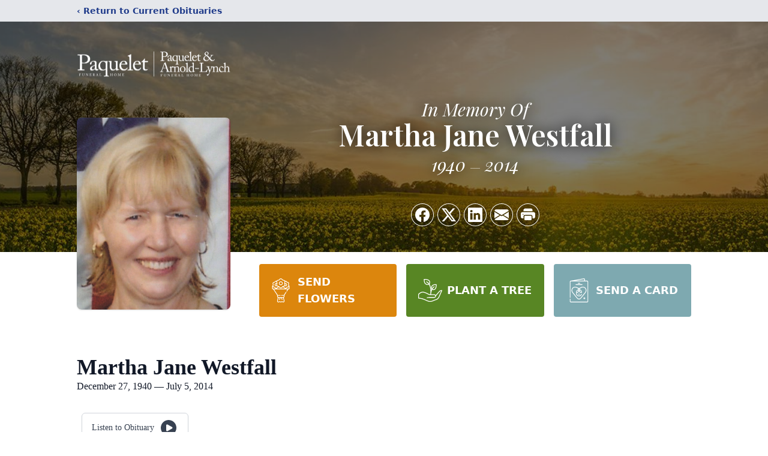

--- FILE ---
content_type: text/html; charset=UTF-8
request_url: https://www.paquelet.com/obituaries/Martha-Jane-Westfall?obId=1660313
body_size: 13118
content:
<!DOCTYPE html>
<html lang="en">
<head>
    <title>Martha  Jane  Westfall Obituary July 5, 2014 - Paquelet Funeral Home</title>

    <script>window['translations'] = {"campaign":{"donation":"Donation","donations":"Donations","goal-met":"Goal Met!","donate-now":"Donate Now","name":"Your Name","email":"Your Email","anon":"Don\'t display my name publicly.","custom-tip":"Use a custom tip","custom-tip-no":"Do not use a custom tip","fee":"Donations have a <span class=\"font-bold\">0% platform fee<\/span> for families and funeral homes. This platform relies on donors like you to support our service and families in need. <span class=\"font-bold\">Tips do not go to the Funeral Home.<\/span>","donate":"Donate","complete":"Complete Donation","raised-1":"Raised of","raised-2":"goal","doing":"What is this thing doing right now?","error":"An error occurred loading the payment form. Please try again another time.","processed":"Your contribution has been processed and will be visible within a few minutes.","please-donate":"Please considering donating to help defray the costs of the services.","register-now":"Register Now","title":"Success!","obit-listing-title":"Crowdfunding Campaigns"},"classic":{"form-to-complete":"Complete the form below to get directions for the :service for :name.","receive-text":"You should be receiving a text shortly. Verify the phone number is correct.","receive-text-no-verify":"You should be receiving a text shortly.","now-registered":"You are now registered for this event.","no-services":"No services have been scheduled at this time.","post-thanks":"Thank you for your submission!","post-moderator":"Your entry is being reviewed by a moderator before it\'s added to the guestbook.","check-email":"Check Your Email","confirm-sub":"to confirm your subscription to receive updates about this obituary","photos":"Add Photos","event-reserved":"Tickets reserved, you will be contacted shortly."},"event":{"number":"Number in Party","no-reg":"No Registrations","processed":"RSVP Processed","close":"Close","complete":"Complete RSVP","full":"Event Full","registered":"You have been registered for this event.","intro":"Complete the form below to RSVP for the :service for :name","full-spaces":"There are not :num spaces available for this event.","full-capacity":"The event has reached capacity.","unavailable":"We\'re Currently Under Maintenance","unavailable-msg":"We\u2019re making improvements to our system and are unable to process requests at the moment, including RSVPs. Please check back later, and we appreciate your patience during this time. We apologize for the inconvenience."},"forms":{"submit":"Submit","first-name":"First Name","middle-name":"Middle Name","last-name":"Last Name","email":"Email","phone":"Phone Number","required":"Required"},"guestbook":{"guestbook":"Guestbook","submit":"Submit Post","light":"Light Candle","photos":"Add Photos","placeholder":"(optional) Leave a message to share your favorite memories and offer words of sympathy","placeholder-first":"(optional) Be the first to share your favorite memories and offer words of sympathy","select-photos":"Select Photos","up-to":"up to 10MB","your-name":"Your name","your-email":"(optional) Your email","subscribe":"Subscribe to this obituary\'s updates","thank":"Thank you for your submission!","review":"Your entry is being reviewed by a moderator before it\'s added to the guestbook.","check-email":"Check Your Email","preview":"Preview","confirm-sub":"to confirm your subscription to receive updates about this obituary","share":"Share this Memorial","unavailable":"Guestbook Posting Temporarily Unavailable","unavailable-msg":"We are currently making improvements to ensure the best experience. Please check back soon to share your heartfelt messages. We appreciate your understanding and patience.","name-long":"Your input seems longer than a typical name. Please share your condolence in the message field below."},"meta":{"opengraph-description":"View :name\'s obituary, find service dates, and sign the guestbook.","opengraph-description-flowers":"View :name\'s obituary, send flowers, find service dates, and sign the guestbook."},"obituaries":{"obituary":"Obituary","videos":"Videos","video":"Video","share":"Share","service":"Service","gallery":"Gallery","photo":"Photo","other":"Other","guestbook":"Guestbook","schedule-header":"Service Schedule","todays-services":"Today\'s Services","upcoming-services":"Upcoming Services","past-services":"Past Services","private-service":"Private Service","future-date-text":"Service will be held at a future date","phone-number":"Phone Number","directions":"Directions","send-directions":"Send Directions","text-directions":"Text Directions","get-directions":"Get Directions","plant-trees":"Plant Trees","plant-a-tree":"Plant A Tree","send-a-card":"Send a Card","send-a-gift":"Send a Gift","send-flowers":"Send Flowers","directions-info":"Enter your phone number above to have directions sent via text. Standard text messaging rates apply.","directions-info-1":"Enter your phone number above to have directions sent via text.","directions-info-2":"*Standard text messaging rates apply.","sympathy-gift-cta":"Send a Sympathy Gift","memorial-tree-cta":"Plant Memorial Trees","profile-photo":"Profile Photo","order-flowers":"Order Flowers","flowers-cta":"now for guaranteed delivery before :name\'s visitation","hand-delivered-florist":"Hand delivered by a local florist","send-sympathy-card":"Send a Sympathy Card","send-sympathy-gift":"Send a Sympathy Gift","donation-memory":"In memory of :name, please consider making a donation to one of the following charities","donation-memory-2":"Make a donation to one of the following charities in remembrance of :name","donation-memory-3":"Make a donation to <strong class=\"text-blue-500\">:charity<\/strong> in memory of :name","open":"Open","cemetery-information":"Cemetery Information","cemetery-deliver-flowers":"Deliver Flowers To The Cemetery","livestream":"Livestream","watch-livestream":"Watch Livestream","today":"Today","watch-now":"Watch Now","photo-gallery":"Photo Gallery","photo-gallery-life-of":"The Life of","photo-gallery-photos":"Photos","all-obituaries":"All Obituaries","all-obituaries-from":"All Obituaries from :name","emblem":"Emblem","cta-tree-sales":"To order <a onclick=\"gTukOutbound(\'memorial trees\', \':url\');\" class=\"text-blue-600 hover:text-blue-400 hover:underline\" href=\":url\" target=\"_blank\">memorial trees<\/a> in memory of :name, please visit our <a onclick=\"gTukOutbound(\'tree store\', \':url\');\" class=\"text-blue-600 hover:text-blue-400 hover:underline\" href=\":url\" target=\"_blank\">tree store<\/a>.","cta-flower-sales":"To send flowers to the family in memory of :name, please visit our <a onclick=\"gTukOutbound(\'flower store\', \':url\');\" class=\"text-blue-600 hover:text-blue-400 hover:underline\" href=\":url\" target=\"_blank\">flower store<\/a>.","cta-flower-tree-sales":"To order <a onclick=\"gTukOutbound(\'memorial trees\', \':tree_url\');\" class=\"text-blue-600 hover:text-blue-400 hover:underline\" href=\":tree_url\" target=\"_blank\">memorial trees<\/a> or send flowers to the family in memory of :name, please visit our <a onclick=\"gTukOutbound(\'flower store\', \':flower_url\');\" class=\"text-blue-600 hover:text-blue-400 hover:underline\" href=\":flower_url\" target=\"_blank\">flower store<\/a>.","add-to-calendar":"Add to Calendar","click-to-watch":"Click to watch","no-audio":"Your browser does not support the audio tag.","view-details":"View Details","return":"Return to Current Obituaries","captcha":"This site is protected by reCAPTCHA and the <br \/> Google <a href=\"https:\/\/policies.google.com\/privacy\" target=\"_blank\">Privacy Policy<\/a> and <a href=\"https:\/\/policies.google.com\/terms\" target=\"_blank\">Terms of Service<\/a> apply.","visits":"Visits","street-map":"Service map data &copy; <a href=\"https:\/\/www.openstreetmap.org\/copyright\">OpenStreetMap<\/a> contributors","donate-pledge":"Donate via Pledge","submitting":"Submitting","listen-to-obituary":"Listen to Obituary"},"pagination":{"previous":"&laquo; Pr\u00e9c\u00e9dent","next":"Suivant &raquo;"},"share":{"email-text":"Click the link below to view the obituary for :name","for":"Obituary for","copy-clip":"Copy to Clipboard","copy-link":"Copy Link","copied":"Copied","select":"Please select what you would like included for printing:","header":"Header","portrait-photo":"Portrait Photo","print":"Print","copy-mail":"Copy the text below and then paste that into your favorite email application","or":"OR","open-email":"Open In Email Client","email":"Email","select-print":"Please select what you would like included for printing","services":"Services"},"timezones":{"Hawaii (no DST)":"Hawaii (no DST)","Hawaii":"Hawaii","Alaska":"Alaska","Pacific":"Pacific","Mountain":"Mountain","Mountain (no DST)":"Mountain (no DST)","Central":"Central","Central (no DST)":"Central (no DST)","Eastern":"Eastern","Eastern (no DST)":"Eastern (no DST)","Atlantic":"Atlantic","Atlantic (no DST)":"Atlantic (no DST)","Newfoundland":"Newfoundland"},"validation":{"phone":"Please enter a valid phone number"}};</script>
    <script>
        window.locale = 'en-US';
        window.sentryRelease = '76b41d5f0a31d8d4e2cc48ba298b1f7d4c384d23';
    </script>
            <!-- Google Tag Manager -->
    <script>(function(w,d,s,l,i){w[l]=w[l]||[];w[l].push({'gtm.start':
    new Date().getTime(),event:'gtm.js'});var f=d.getElementsByTagName(s)[0],
    j=d.createElement(s),dl=l!='dataLayer'?'&l='+l:'';j.async=true;j.src=
    'https://www.googletagmanager.com/gtm.js?id='+i+dl;f.parentNode.insertBefore(j,f);
    })(window,document,'script','dataLayer','GTM-PKTRPTC');
    </script>
    <!-- End Google Tag Manager -->
    
        <!-- Global site tag (gtag.js) - Google Analytics -->
<script async src="https://www.googletagmanager.com/gtag/js?id=G-GQ07XMV1X9"></script>
<script>
    window.dataLayer = window.dataLayer || [];
    function gtag(){dataLayer.push(arguments);}
    gtag('js', new Date());

    gtag('config', 'G-GQ07XMV1X9');
</script>
    
    

    <meta charset="utf-8">
    <meta name="viewport" content="width=device-width, initial-scale=1">
    <meta name="csrf-token" content="yFWMFDYNynpMfs8j9EUQS51LtRVFrAOMZxsgcGbv">
    <meta name="description" content="Jane Westfall passed away on July 05, 2014. She married Garrel Westfall in 1962. She is survived by her sons Tony (LouAnna) and Jerry; Five Grandsons and one Granddaughter. She...">

    <meta property="og:image" content="https://cdn.tukioswebsites.com/social/facebook/fb_3/10b1146b-de1e-4bc6-a43d-670831fbcbe1/43e340e521c5f56fabbd3516485011f1_ba831e9f478bded813beeff16b658e15" />
    
    <meta property="og:image:width" content="1200" />
    <meta property="og:image:height" content="630" />

    <meta property="og:title" content="Martha  Jane  Westfall Obituary July 5, 2014 - Paquelet Funeral Home" />
    <meta property="og:type" content="article" />
    <meta property="og:url" content="https://www.paquelet.com/obituaries/martha-jane-westfall" />
    <meta property="og:site_name" content="Paquelet Funeral Home" />
    <meta property="og:description" content="View Martha  Jane  Westfall&#039;s obituary, send flowers, find service dates, and sign the guestbook." />

    <meta name="twitter:card" content="summary">
    <meta property="twitter:domain" content="https://www.paquelet.com">
    <meta property="twitter:url" content="https://www.paquelet.com/obituaries/martha-jane-westfall">
    <meta name="twitter:title" content="Martha  Jane  Westfall Obituary July 5, 2014 - Paquelet Funeral Home">
    <meta name="twitter:description" content="View Martha  Jane  Westfall&#039;s obituary, send flowers, find service dates, and sign the guestbook.">
    <meta name="twitter:image" content="https://cdn.tukioswebsites.com/5334d3cc-7498-44c0-a6f1-7a7de13e5565/lg">

    <!-- Scripts -->

    <link rel="modulepreload" href="https://websites.tukios.com/build/assets/leaflet-CVsQ48ev.js" /><link rel="modulepreload" href="https://websites.tukios.com/build/assets/_commonjsHelpers-BiOONcYa.js" /><link rel="modulepreload" href="https://websites.tukios.com/build/assets/_sentry-release-injection-file-8PjQl1Tt.js" /><script type="module" src="https://websites.tukios.com/build/assets/leaflet-CVsQ48ev.js"></script>

    <script src="https://hello.pledge.to/assets/widget.js" id="plg-widget" async="async"></script>

    <link rel="canonical" href="https://www.paquelet.com/obituaries/martha-jane-westfall" />

    <!-- Fonts -->
    <link rel="preconnect" href="https://fonts.googleapis.com">
    <link rel="preconnect" href="https://fonts.gstatic.com" crossorigin>
    <link href="https://fonts.googleapis.com/css2?family=Lobster&family=Roboto+Slab:wght@100;200;300&display=swap" rel="stylesheet">

    <!-- Styles -->
    <link rel="preload" as="style" href="https://websites.tukios.com/build/assets/app-BTX4L0Vy.css" /><link rel="stylesheet" href="https://websites.tukios.com/build/assets/app-BTX4L0Vy.css" />    <link rel="preload" as="style" href="https://websites.tukios.com/build/assets/gallery-D9srmEiI.css" /><link rel="stylesheet" href="https://websites.tukios.com/build/assets/gallery-D9srmEiI.css" />    <link rel="stylesheet" href="https://websites.tukios.com/vendor/leaflet/leaflet.css">

        <link rel="icon" type="image/x-icon" href="https://cdn.tukioswebsites.com/2eb7f8c9-2b04-4c07-932a-5ce140288143/original">
    
    <script>
        var gck = '6Le4m3UqAAAAABD22nmLHCzVX115GtioqXN7uvSZ'
        var websiteUrl = 'https://www.paquelet.com'
        var returnToObituariesUrl = 'https://www.paquelet.com/obituaries'

        function returnToObituaries(e) {
            if(document.referrer.includes(websiteUrl)) {
                history.back()
            }
            else {
                window.location.href = returnToObituariesUrl
            }
        }
    </script>

    <script type='application/ld+json'>
{
    "@context": "http:\/\/schema.org",
    "@type": "NewsArticle",
    "articleBody": "Jane Westfall passed away on July 05, 2014.  She married Garrel Westfall in 1962.  She is survived by her sons Tony (LouAnna) and Jerry; Five Grandsons and one Granddaughter. She was preceded in death by her brothers George and Herman Patterson and one sister Betty Spencer.Jane was employed at the former Ekco Products in Massillon for several years and then worked at Sunnyslope Orchard where she retired after 30 years in 2008.  In her earlier years she loved running and participated in many competitive races for over 30 years.  She also loved baking and cooking and working in her flower garden.  Cremation has taken place and at her request there will be no services.   Paquelet Funeral Home & Crematory \u2013 330-833-3222",
    "articleSection": "Obituaries",
    "author": [
        {
            "@type": "Person",
            "name": "Paquelet Funeral Home"
        }
    ],
    "creator": "https:\/\/www.paquelet.com",
    "dateCreated": "2024-11-06T22:05:50.000000Z",
    "dateModified": "2024-11-06T22:05:50.000000Z",
    "datePublished": "2024-11-05T14:28:20.000000Z",
    "description": "Jane Westfall passed away on July 05, 2014. She married Garrel Westfall in 1962. She is survived by her sons Tony (LouAnna) and Jerry; Five Grandsons and one Granddaughter. She...",
    "genre": "Obituary(Obit), Biography",
    "headline": "Martha  Jane  Westfall Obituary 2014 - Paquelet Funeral Home",
    "mainEntityOfPage": {
        "@type": "WebPage",
        "@id": "https:\/\/www.paquelet.com\/obituaries\/martha-jane-westfall"
    },
    "publisher": {
        "@type": "Organization",
        "name": "Paquelet Funeral Home",
        "logo": {
            "@type": "ImageObject",
            "height": 309,
            "url": "https:\/\/cdn.tukioswebsites.com\/5334d3cc-7498-44c0-a6f1-7a7de13e5565\/lg",
            "width": 265
        }
    },
    "url": "https:\/\/www.paquelet.com\/obituaries\/martha-jane-westfall"
}</script>

    <link rel="modulepreload" href="https://websites.tukios.com/build/assets/alpine-BQSdTWvo.js" /><link rel="modulepreload" href="https://websites.tukios.com/build/assets/_sentry-release-injection-file-8PjQl1Tt.js" /><script type="module" src="https://websites.tukios.com/build/assets/alpine-BQSdTWvo.js"></script></head>

<body>

        <!-- Google Tag Manager (noscript) -->
    <noscript><iframe src="https://www.googletagmanager.com/ns.html?id=GTM-PKTRPTC"
                      height="0" width="0" style="display:none;visibility:hidden"></iframe></noscript>
    <!-- End Google Tag Manager (noscript) -->

        <script>
        if (typeof gtmLegacy === 'undefined') {
            function gtmLegacy(event, data) {
                var gtmData = Object.assign(data, {'send_to': 'GTM-PKTRPTC', 'event': event});
                window.dataLayer.push(gtmData);
            }
        }

        if (typeof gTukOutbound === 'undefined') {
            function gTukOutbound(text, url) {
                gtmLegacy('click_url', {
                    'link' : {
                        'text': text,
                    },
                    'outbound': {
                        'url': url,
                    },
                });
            }
        }
        if (typeof gTukCta === 'undefined') {
            function gTukCta(name, type = 'button') {
                gtmLegacy('click_cta', {
                    'cta' : {
                        'name': name,
                        'type': type,
                    },
                });
            }
        }
        if (typeof gTukSocial === 'undefined') {
            function gTukSocial(network) {
                gtmLegacy('social_share', {
                    'social' : {
                        'network': network,
                    },
                });
            }
        }
        gtmLegacy('pageMetaData', {'page':{"next_of_kin":"","vendors":{"0":"Condolences","2":"Aftercare"},"ecom_types":["Flowers","Trees","Cards"],"ecom_enabled":true,"syndication":false,"external_location_code":"455083","tukios_fhid":"2492","days_to_first_service":0,"days_to_last_service":0,"days_active":442,"days_since_zero":-4218,"service_count":0}});
    </script>
        <div class="font-sans text-gray-900 antialiased w-full ">

                <!-- Top Menu Bar -->
        <div class="w-full bg-gray-200 p-2 text-sm shadow-lg">
            <div class="max-w-screen-lg m-auto  text-blue-900 flex justify-between">
                <a href='https://www.paquelet.com/obituaries' onclick="event.preventDefault(); returnToObituaries();" class="font-bold">
                    <span class="md:hidden block rounded-full bg-gray-100 w-6 h-6 flex items-center justify-center"><span>‹</span></span>
                    <span class="hidden md:inline">‹ Return to Current Obituaries</span>
                </a>
                            </div>
        </div>
        
                <!-- Cover Media (Photo or Video) -->
        <div class="w-full h-96 relative overflow-hidden">
            <div class="relative object-cover w-[100%] h-[100%] relative overflow-hidden">
            <img 
                class="w-full h-full object-cover min-h-full"
                src="https://cdn.tukioswebsites.com/49b203e2-b6ec-4af5-991b-6c17b2ad2a6b/xl" 
                alt="Cover for Martha  Jane  Westfall's Obituary"
            />
                                                <div class="absolute inset-0 z-10 bg-black/50"></div>
                                    </div>
            </div>
        
        <!-- Obituary Section -->
        <div class="w-full p-6 xl:p-0 max-w-screen-lg m-auto lg:pt-8 relative z-20  -mt-96 ">
                        <!-- Funeral Home Logo -->
            <div class="flex-col lg:flex-row flex jusify-center lg:justify-between">
                <div class="flex flex-1 justify-center lg:justify-between">
                    <div class="text-3xl w-64 h-36 lg:h-32 content-center text-white pt-4">
                        <a href="https://www.paquelet.com/">
                                                        <img src="https://cdn.tukioswebsites.com/0f39b0c4-3d40-491d-a4ad-6d8bc2381682/md" class="object-scale-down object-cover object-center h-full w-full" alt="Paquelet Funeral Home Logo" />
                                                    </a>
                    </div>
                </div>
            </div>
            
            <link rel="preconnect" href="https://fonts.googleapis.com">
        <link rel="preconnect" href="https://fonts.gstatic.com" crossorigin>
        <link href="https://fonts.googleapis.com/css2?family=Playfair+Display:ital,wght@0,400..900;1,400..900&display=swap" rel="stylesheet">

        <div class="flex lg:mt-8 mb-8 justify-center flex-col lg:flex-row">

            <!-- Profile Image -->
                                    <div class="flex justify-center">
                <div class="w-64 h-80 rounded-lg grow-0 shrink-0 lg:mr-12 shadow">
                    <img src="https://cdn.tukioswebsites.com/5334d3cc-7498-44c0-a6f1-7a7de13e5565/lg" class="object-cover h-80 w-64 rounded-lg" alt="Martha  Jane  Westfall Profile Photo">
                </div>
            </div>
                        
            <!-- Name and share links -->
            <div class="flex-1 mt-6 lg:-mt-8">
                                <div class="flex items-center flex-col justify-between text-gray-700 lg:text-white">
                    <!-- Fancy Name -->
                    <div class="relative">
                        <div class="relative z-20" style="text-shadow: #000 0px 0 25px;">
                            <div class="mb-4 lg:mb-10 font-playfair">
                                <div class="text-5xl lg:text-3xl text-center italic">In Memory Of</div>
                                <div class="text-5xl lg:text-5xl text-center font-semibold">Martha  Jane  Westfall</div>
                                <div class="flex justify-center text-3xl italic mt-2">
                                                                        <span>1940</span>
                                    <span class="mt-6 mx-2 border-b border-black lg:border-white w-4 h-0 opacity-50"></span>
                                    <span>2014</span>
                                                                    </div>
                            </div>
                        </div>
                    </div>
                    <!-- Share links -->
                                        <div class="relative px-1 py-2">
                        <div class="relative z-30">
                            <script>
    var theGtukCta = window.gTukCta;
    function shareModals() {
        return {
            open: false,
            print: false,
            email: false,
            print_data: {
                guestbook: true,
                services: true,
                header: true,
                portrait: true,
            },
            button_text: "Copy to Clipboard",
            email_text: "Click the link below to view the obituary for Martha  Jane  Westfall\n\nhttps:\/\/www.paquelet.com\/obituaries\/martha-jane-westfall",
            gTukCta() {
                theGtukCta();
            },
            copyToClipboard() {
                if (navigator.clipboard) {
                    navigator.clipboard.writeText(
                        this.email_text
                    ).then(() => {
                        this.button_text = 'Copied!'
                    });
                } else {

                }
            },
            mailto() {
                const subjectText = "Obituary for" + " " + "Martha  Jane  Westfall";
                const subject = encodeURIComponent(subjectText);
                const emailBody = encodeURIComponent(this.email_text);
                return 'mailto:?body=' + emailBody + '&subject=' + subject;
            },
            mobileShare() {
                if (navigator.share) {
                    navigator.share({
                        title: "Martha  Jane  Westfall",
                        url: "https:\/\/www.paquelet.com\/obituaries\/martha-jane-westfall"
                    }).then(() => {
                        console.log('Thanks for sharing!');
                    })
                    .catch(console.error);
                } else {
                    // fallback
                }
            },
            openEmail() {
                this.open = true;
                this.print = false;
                this.email = true;
            },
            openPrint() {
                this.open = true;
                this.print = true;
                this.email = false;
            },
            close() {
                this.open = false;
                this.print = false;
                this.email = false;
            },
            closePrint () {
                document.body.removeChild(this.__container__);
            },
            setPrint () {
                this.contentWindow.__container__ = this;
                this.contentWindow.onbeforeunload = this.closePrint;
                this.contentWindow.onafterprint = this.closePrint;
                this.contentWindow.focus(); // Required for IE
                this.contentWindow.print();
            },
            printPage () {
                const oHideFrame = document.createElement("iframe");
                const urlPieces = [location.protocol, '//', location.host, location.pathname];
                let url = urlPieces.join('');

                let query = Object.fromEntries(
                    Object.entries(this.print_data).map(
                        ([k, v]) => [k, v ? 1 : 0]
                    )
                )
                query.print = 1
                query.readonly = 1

                url += '?' + new URLSearchParams(query).toString();

                oHideFrame.onload = this.setPrint;
                oHideFrame.style.position = "fixed";
                oHideFrame.style.right = "0";
                oHideFrame.style.bottom = "0";
                oHideFrame.style.width = "0";
                oHideFrame.style.height = "0";
                oHideFrame.style.border = "0";
                oHideFrame.src = url;
                document.body.appendChild(oHideFrame);
                this.gTukCta('share_print', 'button');
            }
        }
    }
</script>
<div x-data="shareModals" class="sm:hidden">
    <div class="flex justify-center">
        <a class="flex bg-blue-700 px-6 py-2 rounded text-white font-bold items-center" @click.prevent="mobileShare">
            <svg class="w-4 h-4 mr-2" xmlns="http://www.w3.org/2000/svg" width="16" height="16" fill="currentColor" class="bi bi-share" viewBox="0 0 16 16">
  <path d="M13.5 1a1.5 1.5 0 1 0 0 3 1.5 1.5 0 0 0 0-3M11 2.5a2.5 2.5 0 1 1 .603 1.628l-6.718 3.12a2.5 2.5 0 0 1 0 1.504l6.718 3.12a2.5 2.5 0 1 1-.488.876l-6.718-3.12a2.5 2.5 0 1 1 0-3.256l6.718-3.12A2.5 2.5 0 0 1 11 2.5m-8.5 4a1.5 1.5 0 1 0 0 3 1.5 1.5 0 0 0 0-3m11 5.5a1.5 1.5 0 1 0 0 3 1.5 1.5 0 0 0 0-3"/>
</svg> Share
        </a>
    </div>
</div>
<div x-data="shareModals" class="hidden sm:grid grid-cols-5 gap-2 h-9 relative" @keydown.escape="close">
            <a onclick="gTukSocial('facebook');" href="https://www.facebook.com/sharer.php?u=https%3A%2F%2Fwww.paquelet.com%2Fobituaries%2Fmartha-jane-westfall" target="_blank" class="rounded-full ring-1 ring-white w-9 h-9 bg-black/20 flex justify-center items-center hover:text-blue-400 hover:bg-white" aria-label="Share on Facebook">
            <svg class="w-6 h-6" xmlns="http://www.w3.org/2000/svg" width="16" height="16" fill="currentColor" class="bi bi-facebook" viewBox="0 0 16 16">
  <path d="M16 8.049c0-4.446-3.582-8.05-8-8.05C3.58 0-.002 3.603-.002 8.05c0 4.017 2.926 7.347 6.75 7.951v-5.625h-2.03V8.05H6.75V6.275c0-2.017 1.195-3.131 3.022-3.131.876 0 1.791.157 1.791.157v1.98h-1.009c-.993 0-1.303.621-1.303 1.258v1.51h2.218l-.354 2.326H9.25V16c3.824-.604 6.75-3.934 6.75-7.951"/>
</svg>        </a>
                <a onclick="gTukSocial('x');"  href="https://twitter.com/intent/tweet?url=https%3A%2F%2Fwww.paquelet.com%2Fobituaries%2Fmartha-jane-westfall" target="_blank" class="rounded-full ring-1 ring-white w-9 h-9 bg-black/20 flex justify-center items-center hover:text-blue-400 hover:bg-white" aria-label="Share on X">
            <svg class="w-6 h-6" xmlns="http://www.w3.org/2000/svg" width="16" height="16" fill="currentColor" class="bi bi-twitter-x" viewBox="0 0 16 16">
  <path d="M12.6.75h2.454l-5.36 6.142L16 15.25h-4.937l-3.867-5.07-4.425 5.07H.316l5.733-6.57L0 .75h5.063l3.495 4.633L12.601.75Zm-.86 13.028h1.36L4.323 2.145H2.865z"/>
</svg>        </a>
                <a onclick="gTukSocial('linkedin');"  href="https://www.linkedin.com/sharing/share-offsite/?url=https%3A%2F%2Fwww.paquelet.com%2Fobituaries%2Fmartha-jane-westfall" target="_blank" class="rounded-full ring-1 ring-white w-9 h-9 bg-black/20 flex justify-center items-center hover:text-blue-400 hover:bg-white" aria-label="Share on LinkedIn">
            <svg class="w-6 h-6" xmlns="http://www.w3.org/2000/svg" width="16" height="16" fill="currentColor" class="bi bi-linkedin" viewBox="0 0 16 16">
  <path d="M0 1.146C0 .513.526 0 1.175 0h13.65C15.474 0 16 .513 16 1.146v13.708c0 .633-.526 1.146-1.175 1.146H1.175C.526 16 0 15.487 0 14.854zm4.943 12.248V6.169H2.542v7.225zm-1.2-8.212c.837 0 1.358-.554 1.358-1.248-.015-.709-.52-1.248-1.342-1.248S2.4 3.226 2.4 3.934c0 .694.521 1.248 1.327 1.248zm4.908 8.212V9.359c0-.216.016-.432.08-.586.173-.431.568-.878 1.232-.878.869 0 1.216.662 1.216 1.634v3.865h2.401V9.25c0-2.22-1.184-3.252-2.764-3.252-1.274 0-1.845.7-2.165 1.193v.025h-.016l.016-.025V6.169h-2.4c.03.678 0 7.225 0 7.225z"/>
</svg>        </a>
                <a onclick="gTukSocial('email');" href="#" class="rounded-full ring-1 ring-white w-9 h-9 bg-black/20 flex justify-center items-center hover:text-blue-400 hover:bg-white" @click.prevent="openEmail" aria-label="Share via Email">
            <svg class="w-6 h-6" xmlns="http://www.w3.org/2000/svg" width="16" height="16" fill="currentColor" class="bi bi-envelope-fill" viewBox="0 0 16 16">
  <path d="M.05 3.555A2 2 0 0 1 2 2h12a2 2 0 0 1 1.95 1.555L8 8.414zM0 4.697v7.104l5.803-3.558zM6.761 8.83l-6.57 4.027A2 2 0 0 0 2 14h12a2 2 0 0 0 1.808-1.144l-6.57-4.027L8 9.586zm3.436-.586L16 11.801V4.697z"/>
</svg>        </a>
                <a href="#" class="rounded-full ring-1 ring-white w-9 h-9 bg-black/20 flex justify-center items-center hover:text-blue-400 hover:bg-white" @click.prevent="openPrint" aria-label="Print Obituary">
            <svg class="w-6 h-6" xmlns="http://www.w3.org/2000/svg" width="16" height="16" fill="currentColor" class="bi bi-printer-fill" viewBox="0 0 16 16">
  <path d="M5 1a2 2 0 0 0-2 2v1h10V3a2 2 0 0 0-2-2zm6 8H5a1 1 0 0 0-1 1v3a1 1 0 0 0 1 1h6a1 1 0 0 0 1-1v-3a1 1 0 0 0-1-1"/>
  <path d="M0 7a2 2 0 0 1 2-2h12a2 2 0 0 1 2 2v3a2 2 0 0 1-2 2h-1v-2a2 2 0 0 0-2-2H5a2 2 0 0 0-2 2v2H2a2 2 0 0 1-2-2zm2.5 1a.5.5 0 1 0 0-1 .5.5 0 0 0 0 1"/>
</svg>        </a>
    
    <!-- MODAL -->
    <div x-show="open" style="display: none" class="fixed z-50 inset-0 overflow-y-auto" aria-labelledby="modal-title" role="dialog" aria-modal="true">
        <div class="flex items-end justify-center min-h-screen pt-4 px-4 pb-20 text-center sm:block sm:p-0">
            <!--
            Background overlay, show/hide based on modal state.
            -->
            <div class="fixed inset-0 bg-gray-500/75 transition-opacity" aria-hidden="true"></div>

            <!-- This element is to trick the browser into centering the modal contents. -->
            <span class="hidden sm:inline-block sm:align-middle sm:h-screen" aria-hidden="true">&#8203;</span>

            <!--
            Modal panel, show/hide based on modal state.
            -->
            <div class="relative inline-block align-bottom bg-white rounded-lg text-left z-50 overflow-hidden shadow-xl transform transition-all sm:my-8 sm:align-middle sm:max-w-xl sm:w-full" @click.away="close">
                                <div>
                    <form x-show="print" method="get" action="" target="_blank" class="text-gray-700" >
                        <input type="hidden" name="readonly" value="1">
                        <input type="hidden" name="print" value="1">
                        <!-- Header -->
                        <div class="p-6 border-b border-gray-150 flex justify-between">
                            <div class="text-lg font-bold">Print</div>
                            <a class="cursor-pointer" @click.prevent="close"><svg class="w-6 h-6" xmlns="http://www.w3.org/2000/svg" width="16" height="16" fill="currentColor" class="bi bi-x" viewBox="0 0 16 16">
  <path d="M4.646 4.646a.5.5 0 0 1 .708 0L8 7.293l2.646-2.647a.5.5 0 0 1 .708.708L8.707 8l2.647 2.646a.5.5 0 0 1-.708.708L8 8.707l-2.646 2.647a.5.5 0 0 1-.708-.708L7.293 8 4.646 5.354a.5.5 0 0 1 0-.708"/>
</svg></a>
                        </div>
                        <!-- Main body of modal -->
                        <div class="p-6">
                            <p class="mb-4">Please select what you would like included for printing:</p>
                            <ul>
                                <li><input type="checkbox" name="header" value="1" x-model="print_data.header"> Header</li>
                                <li><input type="checkbox" name="portrait" value="1" x-model="print_data.portrait"> Portrait Photo</li>
                                <li><input type="checkbox" name="services" value="1" x-model="print_data.services"> Services</li>
                                <li><input type="checkbox" name="guestbook" value="1" x-model="print_data.guestbook"> Guestbook</li>
                            </ul>
                        </div>
                        <!-- Footer with buttons -->
                        <div class="p-6 border-t border-gray-150">
                            <button type="button" @click.prevent="printPage()" class="shadow-sm border border-transparent text-white bg-blue-600 hover:bg-blue-700 focus:ring-blue-500 px-4 py-2 text-sm rounded-md inline-flex items-center justify-center font-medium focus:outline-none focus:ring-2 focus:ring-offset-2">Print</button>
                        </div>
                    </form>
                </div>
                                                <div x-show="email" class="text-gray-700">
                    <!-- Header -->
                    <div class="p-6 border-b border-gray-150 flex justify-between">
                        <div class="text-lg font-bold">Email</div>
                        <a class="cursor-pointer" @click.prevent="close"><svg class="w-6 h-6" xmlns="http://www.w3.org/2000/svg" width="16" height="16" fill="currentColor" class="bi bi-x" viewBox="0 0 16 16">
  <path d="M4.646 4.646a.5.5 0 0 1 .708 0L8 7.293l2.646-2.647a.5.5 0 0 1 .708.708L8.707 8l2.647 2.646a.5.5 0 0 1-.708.708L8 8.707l-2.646 2.647a.5.5 0 0 1-.708-.708L7.293 8 4.646 5.354a.5.5 0 0 1 0-.708"/>
</svg></a>
                    </div>
                    <!-- Main body of modal -->
                    <div class="p-6">
                        <div class="flex justify-between mb-2">
                            <p class="text-sm">Copy the text below and then paste that into your favorite email application</p>
                            <button class="shadow-sm border border-gray-300 text-gray-700 bg-gray-100 hover:bg-gray-200 focus:ring-gray-500 px-4 py-1.5 text-xs rounded-md inline-flex items-center justify-center font-medium focus:outline-none focus:ring-2 focus:ring-offset-2" @click.prevent="copyToClipboard" x-text="button_text"></button>
                        </div>
                        <textarea disabled class="w-full border border-gray-200 rounded h-28 select-all text-sm" x-model="email_text"></textarea>
                        <p class="text-center text-xl font-bold my-4">OR</p>
                        <div class="text-center">
                            <a x-bind:href="mailto" target="_blank" class="inline-flex items-center px-4 py-2 bg-gray-800 border border-transparent rounded-md font-semibold text-xs text-white uppercase tracking-widest bg-blue-600 text-white hover:bg-blue-700">Open In Email Client</a>
                        </div>
                    </div>
                </div>
                            </div>
        </div>
    </div>
</div>
                        </div>
                    </div>
                                    </div>
                
                                <!-- Calls to action @ Desktop -->
                <div class="mt-10 lg:mt-14 grid md:grid-cols-3 gap-4 text-white hidden sm:grid">
                    <!-- Flower Sales -->
                                        <a onclick="gTukOutbound('Send Flowers', 'https://websites.tukios.com/orders/v2/flowers/10b1146b-de1e-4bc6-a43d-670831fbcbe1');" class="rounded p-4 bg-cta-orange flex items-center justify-center" href="https://websites.tukios.com/orders/v2/flowers/10b1146b-de1e-4bc6-a43d-670831fbcbe1" target="_blank">
                        <img src="https://websites.tukios.com/images/flower-cta.svg" class="w-10 h-10 mr-2" alt="Send Flowers" />
                        <div>
                            <p class="uppercase text-lg font-bold mb-0">Send Flowers</p>
                            
                        </div>
                    </a>
                    
                    <!-- Tree Sales -->
                                        <a onclick="gTukOutbound('Plant A Tree', 'https://websites.tukios.com/o/v2/trees/10b1146b-de1e-4bc6-a43d-670831fbcbe1');" class="rounded p-4 bg-cta-green flex items-center justify-center" href="https://websites.tukios.com/o/v2/trees/10b1146b-de1e-4bc6-a43d-670831fbcbe1" target="_blank">
                        <img src="https://websites.tukios.com/images/tree-cta.svg" class="w-10 h-10 mr-2" alt="Plant A Tree" />
                        <div>
                            <p class="uppercase text-lg font-bold">Plant A Tree</p>
                            
                        </div>
                    </a>
                    
                    <!-- Sympathy Cards -->
                                        <a onclick="gTukOutbound('Send A Card', 'https://websites.tukios.com/o/v2/cards/10b1146b-de1e-4bc6-a43d-670831fbcbe1');" class="rounded p-4 bg-cta-blue flex items-center justify-center" href="https://websites.tukios.com/o/v2/cards/10b1146b-de1e-4bc6-a43d-670831fbcbe1" target="_blank">
                        <img src="https://websites.tukios.com/images/card-cta.svg" class="w-10 h-10 mr-2" alt="Send a Card" />
                        <div>
                            <p class="uppercase text-lg font-bold">Send a Card</p>
                            
                        </div>
                    </a>
                    
                                    </div>
                            </div>
        </div>

        <div class="pb-12">

            <div class="pt-8 obituary-text font-serif">
                <h1 class="text-4xl font-bold">Martha  Jane  Westfall</h1>
                <div class="mb-8">
                    <h2>December 27, 1940 — July 5, 2014</h2>
                                    </div>

                <div class="leading-8 text-lg mb-12 relative ">
                                                            <div class="relative z-20">
                        <div class="obit-text-tts-wrapper z-30 relative float-end  ">
    <div class="obit-text-tts cursor-pointer border border-gray-300 hover:border-gray-400 text-gray-700 hover:text-gray-900 bg-transparent shadow-sm ml-2 px-4 py-2 text-sm rounded-md inline-flex items-center justify-center font-medium" data-obituary="10b1146b-de1e-4bc6-a43d-670831fbcbe1">
        <div class="flex items-center">
            <div class="col-span-2 ">Listen to Obituary</div>
            <div>
                <div class="h-8 w-8 ml-2">
                    <svg class="playing" xmlns="http://www.w3.org/2000/svg" viewBox="0 0 24 24" fill="currentColor" aria-hidden="true" data-slot="icon">
  <path fill-rule="evenodd" d="M2.25 12c0-5.385 4.365-9.75 9.75-9.75s9.75 4.365 9.75 9.75-4.365 9.75-9.75 9.75S2.25 17.385 2.25 12Zm14.024-.983a1.125 1.125 0 0 1 0 1.966l-5.603 3.113A1.125 1.125 0 0 1 9 15.113V8.887c0-.857.921-1.4 1.671-.983l5.603 3.113Z" clip-rule="evenodd"/>
</svg>                    <svg class="hidden animate-spin loading h-7 w-7" xmlns="http://www.w3.org/2000/svg" fill="none" viewBox="0 0 24 24" stroke-width="1.5" stroke="currentColor" aria-hidden="true" data-slot="icon">
  <path stroke-linecap="round" stroke-linejoin="round" d="M16.023 9.348h4.992v-.001M2.985 19.644v-4.992m0 0h4.992m-4.993 0 3.181 3.183a8.25 8.25 0 0 0 13.803-3.7M4.031 9.865a8.25 8.25 0 0 1 13.803-3.7l3.181 3.182m0-4.991v4.99"/>
</svg>                    <svg class="hidden paused" xmlns="http://www.w3.org/2000/svg" viewBox="0 0 24 24" fill="currentColor" aria-hidden="true" data-slot="icon">
  <path fill-rule="evenodd" d="M2.25 12c0-5.385 4.365-9.75 9.75-9.75s9.75 4.365 9.75 9.75-4.365 9.75-9.75 9.75S2.25 17.385 2.25 12ZM9 8.25a.75.75 0 0 0-.75.75v6c0 .414.336.75.75.75h.75a.75.75 0 0 0 .75-.75V9a.75.75 0 0 0-.75-.75H9Zm5.25 0a.75.75 0 0 0-.75.75v6c0 .414.336.75.75.75H15a.75.75 0 0 0 .75-.75V9a.75.75 0 0 0-.75-.75h-.75Z" clip-rule="evenodd"/>
</svg>                </div>
            </div>
        </div>
    </div>
</div>                        <div class="obituary-text-main">
                            <html>
 <body>
  <p>
   Jane Westfall passed away on July 05, 2014.  She married Garrel Westfall in 1962.  She is survived by her sons Tony (LouAnna) and Jerry; Five Grandsons and one Granddaughter. She was preceded in death by her brothers George and Herman Patterson and one sister Betty Spencer.
Jane was employed at the former Ekco Products in Massillon for several years and then worked at Sunnyslope Orchard where she retired after 30 years in 2008.  In her earlier years she loved running and participated in many competitive races for over 30 years.  She also loved baking and cooking and working in her flower garden.  Cremation has taken place and at her request there will be no services.   

Paquelet Funeral Home &amp; Crematory – 330-833-3222
  </p>
 </body>
</html>

                        </div>

                        
                                                <div class="mt-10">
                            To order <a onclick="gTukOutbound('memorial trees', 'https://websites.tukios.com/o/v2/trees/10b1146b-de1e-4bc6-a43d-670831fbcbe1');" class="text-blue-600 hover:text-blue-400 hover:underline" href="https://websites.tukios.com/o/v2/trees/10b1146b-de1e-4bc6-a43d-670831fbcbe1" target="_blank">memorial trees</a> or send flowers to the family in memory of Martha  Jane  Westfall, please visit our <a onclick="gTukOutbound('flower store', 'https://websites.tukios.com/orders/v2/flowers/10b1146b-de1e-4bc6-a43d-670831fbcbe1');" class="text-blue-600 hover:text-blue-400 hover:underline" href="https://websites.tukios.com/orders/v2/flowers/10b1146b-de1e-4bc6-a43d-670831fbcbe1" target="_blank">flower store</a>.
                            </div>
                        
                        <!-- Treasured Memories -->
                        
                    </div>
                                        <div class="mt-10 relative z-50">
                                            </div>
                                    </div>

                <!-- Thumbies CTA Banner -->
                
            </div>

            
                        <!-- Calls to action @ Mobile -->
            <div class="mt-10 grid grid-cols-1 gap-4 text-white">
                                <!-- Sympathy Cards -->
                <a onclick="gTukOutbound('Send A Card', 'https://websites.tukios.com/o/v2/cards/10b1146b-de1e-4bc6-a43d-670831fbcbe1');" class="sm:hidden rounded p-4 bg-cta-blue flex items-center justify-center" href="https://websites.tukios.com/o/v2/cards/10b1146b-de1e-4bc6-a43d-670831fbcbe1" target="_blank">
                    <img src="https://websites.tukios.com/images/card-cta.svg" class="w-10 h-10 mr-2" alt="Send a Card" />
                    <div>
                        <p class="uppercase text-lg font-bold">Send a Card</p>
                        
                    </div>
                </a>
                                            </div>
            
        </div>

            
                            <div class="bg-cover w-full">
                    <div class="h-full" id="tukios-obituary-gallery"></div>
                </div>
                    </div>

                    <div class="bg-gray-100 shadow-inner p-6 py-12 mt-10">
                                    <div class="w-full max-w-screen-lg m-auto" id="tukios-obituary-book"></div>
                
                                    <h2 class="app-title text-4xl mb-6 text-center text-gray-700">Guestbook</h2>
                    <div class="w-full max-w-screen-lg m-auto" id="tukios-obituary-guestbook" data-disable-posts="false"></div>
                
                
                                    <div class="pb-2">
                        <p class="text-sm text-gray-400 text-center mt-2">Visits: 2</p>
                    </div>
                
                <p class="text-xs text-gray-400 text-center mt-4 mb-4">This site is protected by reCAPTCHA and the <br /> Google <a href="https://policies.google.com/privacy" target="_blank">Privacy Policy</a> and <a href="https://policies.google.com/terms" target="_blank">Terms of Service</a> apply.</p>
                <p class="text-xs text-gray-400 text-center">Service map data &copy; <a href="https://www.openstreetmap.org/copyright">OpenStreetMap</a> contributors</p>
            </div>

            
            <div class="fixed z-50 bottom-0 w-full h-24 bg-gradient-to-b from-gray-200 to-gray-100 shadow-inner sm:hidden p-4 flex text-white flex space-x-4">

            
                        <a onclick="gTukOutbound('Send Flowers', 'https://websites.tukios.com/orders/v2/flowers/10b1146b-de1e-4bc6-a43d-670831fbcbe1');" class="has-tooltip relative flex flex-1 rounded p-4  items-center justify-center bg-cta-orange"
                                    href="https://websites.tukios.com/orders/v2/flowers/10b1146b-de1e-4bc6-a43d-670831fbcbe1"
                                target="_blank"
                >
                <img src="https://websites.tukios.com/images/flower-cta.svg" class="w-10 h-10 mr-2" alt="Send Flowers" />
                <p class="uppercase text-sm sm:text-base font-bold leading-tight">Send Flowers</p>
                            </a>
            
                        <a onclick="gTukOutbound('Plant A Tree', 'https://websites.tukios.com/o/v2/trees/10b1146b-de1e-4bc6-a43d-670831fbcbe1');" class="has-tooltip relative flex flex-1 rounded p-4 bg-cta-green items-center justify-center bg-cta-green"
                                    href="https://websites.tukios.com/o/v2/trees/10b1146b-de1e-4bc6-a43d-670831fbcbe1"
                                target="_blank">
                <img src="https://websites.tukios.com/images/tree-cta.svg" class="w-10 h-10 mr-2" alt="Plant A Tree" />
                <p class="uppercase text-sm sm:text-base font-bold leading-tight">Plant A Tree</p>
                            </a>
            
            
            
            </div>
            </div>

    <div id="tukios-obituary-app" data-obituary-id="10b1146b-de1e-4bc6-a43d-670831fbcbe1" data-organization-id="821fc8c4-4aef-4d64-bbf0-69b4b3d13ca5"></div>

    <link rel="preload" as="style" href="https://websites.tukios.com/build/assets/skeleton-BNBOsyPR.css" /><link rel="preload" as="style" href="https://websites.tukios.com/build/assets/sentry-config-CiMw-LYB.css" /><link rel="modulepreload" href="https://websites.tukios.com/build/assets/index-Bosa-QVY.js" /><link rel="modulepreload" href="https://websites.tukios.com/build/assets/index-BJWFc5eV.js" /><link rel="modulepreload" href="https://websites.tukios.com/build/assets/skeleton-DL1o0Vpn.js" /><link rel="modulepreload" href="https://websites.tukios.com/build/assets/FlipBook-D0MOPpHG.js" /><link rel="modulepreload" href="https://websites.tukios.com/build/assets/_sentry-release-injection-file-8PjQl1Tt.js" /><link rel="modulepreload" href="https://websites.tukios.com/build/assets/sentry-config-23kciWB8.js" /><link rel="modulepreload" href="https://websites.tukios.com/build/assets/Notice-DrsKWgBK.js" /><link rel="modulepreload" href="https://websites.tukios.com/build/assets/Input-BUd4czdR.js" /><link rel="modulepreload" href="https://websites.tukios.com/build/assets/index-DKYfCHsD.js" /><link rel="modulepreload" href="https://websites.tukios.com/build/assets/ProgressBar--llTZzLP.js" /><link rel="modulepreload" href="https://websites.tukios.com/build/assets/PulseLoader-Biq3PtEg.js" /><link rel="modulepreload" href="https://websites.tukios.com/build/assets/index-CAmO1Be0.js" /><link rel="modulepreload" href="https://websites.tukios.com/build/assets/react-router-dom-Dcwf3Sx2.js" /><link rel="modulepreload" href="https://websites.tukios.com/build/assets/index-Bm1l_Ytw.js" /><link rel="modulepreload" href="https://websites.tukios.com/build/assets/_commonjsHelpers-BiOONcYa.js" /><link rel="modulepreload" href="https://websites.tukios.com/build/assets/ErrorBoundary-sd0AagtX.js" /><link rel="modulepreload" href="https://websites.tukios.com/build/assets/index.esm-CHEK7SfA.js" /><link rel="modulepreload" href="https://websites.tukios.com/build/assets/isSymbol-DX9bPaa3.js" /><link rel="modulepreload" href="https://websites.tukios.com/build/assets/index.esm-DHiSLdWq.js" /><link rel="stylesheet" href="https://websites.tukios.com/build/assets/skeleton-BNBOsyPR.css" /><link rel="stylesheet" href="https://websites.tukios.com/build/assets/sentry-config-CiMw-LYB.css" /><script type="module" src="https://websites.tukios.com/build/assets/index-Bosa-QVY.js"></script>    <link rel="preload" as="style" href="https://websites.tukios.com/build/assets/skeleton-BNBOsyPR.css" /><link rel="modulepreload" href="https://websites.tukios.com/build/assets/index-AglI2VYK.js" /><link rel="modulepreload" href="https://websites.tukios.com/build/assets/index-BJWFc5eV.js" /><link rel="modulepreload" href="https://websites.tukios.com/build/assets/skeleton-DL1o0Vpn.js" /><link rel="modulepreload" href="https://websites.tukios.com/build/assets/_sentry-release-injection-file-8PjQl1Tt.js" /><link rel="modulepreload" href="https://websites.tukios.com/build/assets/ErrorBoundary-sd0AagtX.js" /><link rel="modulepreload" href="https://websites.tukios.com/build/assets/Notice-DrsKWgBK.js" /><link rel="modulepreload" href="https://websites.tukios.com/build/assets/Button-BFCDn83Q.js" /><link rel="modulepreload" href="https://websites.tukios.com/build/assets/Input-BUd4czdR.js" /><link rel="modulepreload" href="https://websites.tukios.com/build/assets/Select-BXAa-Jbh.js" /><link rel="modulepreload" href="https://websites.tukios.com/build/assets/index-Bm1l_Ytw.js" /><link rel="modulepreload" href="https://websites.tukios.com/build/assets/PulseLoader-Biq3PtEg.js" /><link rel="modulepreload" href="https://websites.tukios.com/build/assets/_commonjsHelpers-BiOONcYa.js" /><link rel="modulepreload" href="https://websites.tukios.com/build/assets/react-router-dom-Dcwf3Sx2.js" /><link rel="stylesheet" href="https://websites.tukios.com/build/assets/skeleton-BNBOsyPR.css" /><script type="module" src="https://websites.tukios.com/build/assets/index-AglI2VYK.js"></script>
    <!-- Tracker -->
    <script type="text/javascript">
        const obituaryUuid = '10b1146b-de1e-4bc6-a43d-670831fbcbe1'
        const url = 'https://websites.tukios.com/track-obituary'

        setTimeout(() => {
            try {
                if (navigator.cookieEnabled && !window.localStorage.getItem(obituaryUuid)) {
                    fetch(url, {
                        method: 'POST',
                        headers: {
                            'Content-Type': 'application/json',
                            'X-CSRF-TOKEN': document.head.querySelector('meta[name=csrf-token]').content
                        },
                        body: JSON.stringify({
                            obituary_uuid: obituaryUuid
                        })
                    })
                    .then(response => {
                        if (response.status == 200) {
                            window.localStorage.setItem(obituaryUuid, 1)
                        }
                    })
                }
            } catch(error) {
                console.error(error)
            }
        }, 10000)

    </script>

    
    <script type="module">
    window.addEventListener('load', function() {
            });
</script>
    <link rel="modulepreload" href="https://websites.tukios.com/build/assets/tts-COlW0fEP.js" /><link rel="modulepreload" href="https://websites.tukios.com/build/assets/_sentry-release-injection-file-8PjQl1Tt.js" /><script type="module" src="https://websites.tukios.com/build/assets/tts-COlW0fEP.js"></script></body>
</html>


--- FILE ---
content_type: text/html; charset=utf-8
request_url: https://www.google.com/recaptcha/enterprise/anchor?ar=1&k=6Le4m3UqAAAAABD22nmLHCzVX115GtioqXN7uvSZ&co=aHR0cHM6Ly93d3cucGFxdWVsZXQuY29tOjQ0Mw..&hl=en&type=image&v=PoyoqOPhxBO7pBk68S4YbpHZ&theme=light&size=invisible&badge=bottomright&anchor-ms=20000&execute-ms=30000&cb=ov6qwxwcafbd
body_size: 49079
content:
<!DOCTYPE HTML><html dir="ltr" lang="en"><head><meta http-equiv="Content-Type" content="text/html; charset=UTF-8">
<meta http-equiv="X-UA-Compatible" content="IE=edge">
<title>reCAPTCHA</title>
<style type="text/css">
/* cyrillic-ext */
@font-face {
  font-family: 'Roboto';
  font-style: normal;
  font-weight: 400;
  font-stretch: 100%;
  src: url(//fonts.gstatic.com/s/roboto/v48/KFO7CnqEu92Fr1ME7kSn66aGLdTylUAMa3GUBHMdazTgWw.woff2) format('woff2');
  unicode-range: U+0460-052F, U+1C80-1C8A, U+20B4, U+2DE0-2DFF, U+A640-A69F, U+FE2E-FE2F;
}
/* cyrillic */
@font-face {
  font-family: 'Roboto';
  font-style: normal;
  font-weight: 400;
  font-stretch: 100%;
  src: url(//fonts.gstatic.com/s/roboto/v48/KFO7CnqEu92Fr1ME7kSn66aGLdTylUAMa3iUBHMdazTgWw.woff2) format('woff2');
  unicode-range: U+0301, U+0400-045F, U+0490-0491, U+04B0-04B1, U+2116;
}
/* greek-ext */
@font-face {
  font-family: 'Roboto';
  font-style: normal;
  font-weight: 400;
  font-stretch: 100%;
  src: url(//fonts.gstatic.com/s/roboto/v48/KFO7CnqEu92Fr1ME7kSn66aGLdTylUAMa3CUBHMdazTgWw.woff2) format('woff2');
  unicode-range: U+1F00-1FFF;
}
/* greek */
@font-face {
  font-family: 'Roboto';
  font-style: normal;
  font-weight: 400;
  font-stretch: 100%;
  src: url(//fonts.gstatic.com/s/roboto/v48/KFO7CnqEu92Fr1ME7kSn66aGLdTylUAMa3-UBHMdazTgWw.woff2) format('woff2');
  unicode-range: U+0370-0377, U+037A-037F, U+0384-038A, U+038C, U+038E-03A1, U+03A3-03FF;
}
/* math */
@font-face {
  font-family: 'Roboto';
  font-style: normal;
  font-weight: 400;
  font-stretch: 100%;
  src: url(//fonts.gstatic.com/s/roboto/v48/KFO7CnqEu92Fr1ME7kSn66aGLdTylUAMawCUBHMdazTgWw.woff2) format('woff2');
  unicode-range: U+0302-0303, U+0305, U+0307-0308, U+0310, U+0312, U+0315, U+031A, U+0326-0327, U+032C, U+032F-0330, U+0332-0333, U+0338, U+033A, U+0346, U+034D, U+0391-03A1, U+03A3-03A9, U+03B1-03C9, U+03D1, U+03D5-03D6, U+03F0-03F1, U+03F4-03F5, U+2016-2017, U+2034-2038, U+203C, U+2040, U+2043, U+2047, U+2050, U+2057, U+205F, U+2070-2071, U+2074-208E, U+2090-209C, U+20D0-20DC, U+20E1, U+20E5-20EF, U+2100-2112, U+2114-2115, U+2117-2121, U+2123-214F, U+2190, U+2192, U+2194-21AE, U+21B0-21E5, U+21F1-21F2, U+21F4-2211, U+2213-2214, U+2216-22FF, U+2308-230B, U+2310, U+2319, U+231C-2321, U+2336-237A, U+237C, U+2395, U+239B-23B7, U+23D0, U+23DC-23E1, U+2474-2475, U+25AF, U+25B3, U+25B7, U+25BD, U+25C1, U+25CA, U+25CC, U+25FB, U+266D-266F, U+27C0-27FF, U+2900-2AFF, U+2B0E-2B11, U+2B30-2B4C, U+2BFE, U+3030, U+FF5B, U+FF5D, U+1D400-1D7FF, U+1EE00-1EEFF;
}
/* symbols */
@font-face {
  font-family: 'Roboto';
  font-style: normal;
  font-weight: 400;
  font-stretch: 100%;
  src: url(//fonts.gstatic.com/s/roboto/v48/KFO7CnqEu92Fr1ME7kSn66aGLdTylUAMaxKUBHMdazTgWw.woff2) format('woff2');
  unicode-range: U+0001-000C, U+000E-001F, U+007F-009F, U+20DD-20E0, U+20E2-20E4, U+2150-218F, U+2190, U+2192, U+2194-2199, U+21AF, U+21E6-21F0, U+21F3, U+2218-2219, U+2299, U+22C4-22C6, U+2300-243F, U+2440-244A, U+2460-24FF, U+25A0-27BF, U+2800-28FF, U+2921-2922, U+2981, U+29BF, U+29EB, U+2B00-2BFF, U+4DC0-4DFF, U+FFF9-FFFB, U+10140-1018E, U+10190-1019C, U+101A0, U+101D0-101FD, U+102E0-102FB, U+10E60-10E7E, U+1D2C0-1D2D3, U+1D2E0-1D37F, U+1F000-1F0FF, U+1F100-1F1AD, U+1F1E6-1F1FF, U+1F30D-1F30F, U+1F315, U+1F31C, U+1F31E, U+1F320-1F32C, U+1F336, U+1F378, U+1F37D, U+1F382, U+1F393-1F39F, U+1F3A7-1F3A8, U+1F3AC-1F3AF, U+1F3C2, U+1F3C4-1F3C6, U+1F3CA-1F3CE, U+1F3D4-1F3E0, U+1F3ED, U+1F3F1-1F3F3, U+1F3F5-1F3F7, U+1F408, U+1F415, U+1F41F, U+1F426, U+1F43F, U+1F441-1F442, U+1F444, U+1F446-1F449, U+1F44C-1F44E, U+1F453, U+1F46A, U+1F47D, U+1F4A3, U+1F4B0, U+1F4B3, U+1F4B9, U+1F4BB, U+1F4BF, U+1F4C8-1F4CB, U+1F4D6, U+1F4DA, U+1F4DF, U+1F4E3-1F4E6, U+1F4EA-1F4ED, U+1F4F7, U+1F4F9-1F4FB, U+1F4FD-1F4FE, U+1F503, U+1F507-1F50B, U+1F50D, U+1F512-1F513, U+1F53E-1F54A, U+1F54F-1F5FA, U+1F610, U+1F650-1F67F, U+1F687, U+1F68D, U+1F691, U+1F694, U+1F698, U+1F6AD, U+1F6B2, U+1F6B9-1F6BA, U+1F6BC, U+1F6C6-1F6CF, U+1F6D3-1F6D7, U+1F6E0-1F6EA, U+1F6F0-1F6F3, U+1F6F7-1F6FC, U+1F700-1F7FF, U+1F800-1F80B, U+1F810-1F847, U+1F850-1F859, U+1F860-1F887, U+1F890-1F8AD, U+1F8B0-1F8BB, U+1F8C0-1F8C1, U+1F900-1F90B, U+1F93B, U+1F946, U+1F984, U+1F996, U+1F9E9, U+1FA00-1FA6F, U+1FA70-1FA7C, U+1FA80-1FA89, U+1FA8F-1FAC6, U+1FACE-1FADC, U+1FADF-1FAE9, U+1FAF0-1FAF8, U+1FB00-1FBFF;
}
/* vietnamese */
@font-face {
  font-family: 'Roboto';
  font-style: normal;
  font-weight: 400;
  font-stretch: 100%;
  src: url(//fonts.gstatic.com/s/roboto/v48/KFO7CnqEu92Fr1ME7kSn66aGLdTylUAMa3OUBHMdazTgWw.woff2) format('woff2');
  unicode-range: U+0102-0103, U+0110-0111, U+0128-0129, U+0168-0169, U+01A0-01A1, U+01AF-01B0, U+0300-0301, U+0303-0304, U+0308-0309, U+0323, U+0329, U+1EA0-1EF9, U+20AB;
}
/* latin-ext */
@font-face {
  font-family: 'Roboto';
  font-style: normal;
  font-weight: 400;
  font-stretch: 100%;
  src: url(//fonts.gstatic.com/s/roboto/v48/KFO7CnqEu92Fr1ME7kSn66aGLdTylUAMa3KUBHMdazTgWw.woff2) format('woff2');
  unicode-range: U+0100-02BA, U+02BD-02C5, U+02C7-02CC, U+02CE-02D7, U+02DD-02FF, U+0304, U+0308, U+0329, U+1D00-1DBF, U+1E00-1E9F, U+1EF2-1EFF, U+2020, U+20A0-20AB, U+20AD-20C0, U+2113, U+2C60-2C7F, U+A720-A7FF;
}
/* latin */
@font-face {
  font-family: 'Roboto';
  font-style: normal;
  font-weight: 400;
  font-stretch: 100%;
  src: url(//fonts.gstatic.com/s/roboto/v48/KFO7CnqEu92Fr1ME7kSn66aGLdTylUAMa3yUBHMdazQ.woff2) format('woff2');
  unicode-range: U+0000-00FF, U+0131, U+0152-0153, U+02BB-02BC, U+02C6, U+02DA, U+02DC, U+0304, U+0308, U+0329, U+2000-206F, U+20AC, U+2122, U+2191, U+2193, U+2212, U+2215, U+FEFF, U+FFFD;
}
/* cyrillic-ext */
@font-face {
  font-family: 'Roboto';
  font-style: normal;
  font-weight: 500;
  font-stretch: 100%;
  src: url(//fonts.gstatic.com/s/roboto/v48/KFO7CnqEu92Fr1ME7kSn66aGLdTylUAMa3GUBHMdazTgWw.woff2) format('woff2');
  unicode-range: U+0460-052F, U+1C80-1C8A, U+20B4, U+2DE0-2DFF, U+A640-A69F, U+FE2E-FE2F;
}
/* cyrillic */
@font-face {
  font-family: 'Roboto';
  font-style: normal;
  font-weight: 500;
  font-stretch: 100%;
  src: url(//fonts.gstatic.com/s/roboto/v48/KFO7CnqEu92Fr1ME7kSn66aGLdTylUAMa3iUBHMdazTgWw.woff2) format('woff2');
  unicode-range: U+0301, U+0400-045F, U+0490-0491, U+04B0-04B1, U+2116;
}
/* greek-ext */
@font-face {
  font-family: 'Roboto';
  font-style: normal;
  font-weight: 500;
  font-stretch: 100%;
  src: url(//fonts.gstatic.com/s/roboto/v48/KFO7CnqEu92Fr1ME7kSn66aGLdTylUAMa3CUBHMdazTgWw.woff2) format('woff2');
  unicode-range: U+1F00-1FFF;
}
/* greek */
@font-face {
  font-family: 'Roboto';
  font-style: normal;
  font-weight: 500;
  font-stretch: 100%;
  src: url(//fonts.gstatic.com/s/roboto/v48/KFO7CnqEu92Fr1ME7kSn66aGLdTylUAMa3-UBHMdazTgWw.woff2) format('woff2');
  unicode-range: U+0370-0377, U+037A-037F, U+0384-038A, U+038C, U+038E-03A1, U+03A3-03FF;
}
/* math */
@font-face {
  font-family: 'Roboto';
  font-style: normal;
  font-weight: 500;
  font-stretch: 100%;
  src: url(//fonts.gstatic.com/s/roboto/v48/KFO7CnqEu92Fr1ME7kSn66aGLdTylUAMawCUBHMdazTgWw.woff2) format('woff2');
  unicode-range: U+0302-0303, U+0305, U+0307-0308, U+0310, U+0312, U+0315, U+031A, U+0326-0327, U+032C, U+032F-0330, U+0332-0333, U+0338, U+033A, U+0346, U+034D, U+0391-03A1, U+03A3-03A9, U+03B1-03C9, U+03D1, U+03D5-03D6, U+03F0-03F1, U+03F4-03F5, U+2016-2017, U+2034-2038, U+203C, U+2040, U+2043, U+2047, U+2050, U+2057, U+205F, U+2070-2071, U+2074-208E, U+2090-209C, U+20D0-20DC, U+20E1, U+20E5-20EF, U+2100-2112, U+2114-2115, U+2117-2121, U+2123-214F, U+2190, U+2192, U+2194-21AE, U+21B0-21E5, U+21F1-21F2, U+21F4-2211, U+2213-2214, U+2216-22FF, U+2308-230B, U+2310, U+2319, U+231C-2321, U+2336-237A, U+237C, U+2395, U+239B-23B7, U+23D0, U+23DC-23E1, U+2474-2475, U+25AF, U+25B3, U+25B7, U+25BD, U+25C1, U+25CA, U+25CC, U+25FB, U+266D-266F, U+27C0-27FF, U+2900-2AFF, U+2B0E-2B11, U+2B30-2B4C, U+2BFE, U+3030, U+FF5B, U+FF5D, U+1D400-1D7FF, U+1EE00-1EEFF;
}
/* symbols */
@font-face {
  font-family: 'Roboto';
  font-style: normal;
  font-weight: 500;
  font-stretch: 100%;
  src: url(//fonts.gstatic.com/s/roboto/v48/KFO7CnqEu92Fr1ME7kSn66aGLdTylUAMaxKUBHMdazTgWw.woff2) format('woff2');
  unicode-range: U+0001-000C, U+000E-001F, U+007F-009F, U+20DD-20E0, U+20E2-20E4, U+2150-218F, U+2190, U+2192, U+2194-2199, U+21AF, U+21E6-21F0, U+21F3, U+2218-2219, U+2299, U+22C4-22C6, U+2300-243F, U+2440-244A, U+2460-24FF, U+25A0-27BF, U+2800-28FF, U+2921-2922, U+2981, U+29BF, U+29EB, U+2B00-2BFF, U+4DC0-4DFF, U+FFF9-FFFB, U+10140-1018E, U+10190-1019C, U+101A0, U+101D0-101FD, U+102E0-102FB, U+10E60-10E7E, U+1D2C0-1D2D3, U+1D2E0-1D37F, U+1F000-1F0FF, U+1F100-1F1AD, U+1F1E6-1F1FF, U+1F30D-1F30F, U+1F315, U+1F31C, U+1F31E, U+1F320-1F32C, U+1F336, U+1F378, U+1F37D, U+1F382, U+1F393-1F39F, U+1F3A7-1F3A8, U+1F3AC-1F3AF, U+1F3C2, U+1F3C4-1F3C6, U+1F3CA-1F3CE, U+1F3D4-1F3E0, U+1F3ED, U+1F3F1-1F3F3, U+1F3F5-1F3F7, U+1F408, U+1F415, U+1F41F, U+1F426, U+1F43F, U+1F441-1F442, U+1F444, U+1F446-1F449, U+1F44C-1F44E, U+1F453, U+1F46A, U+1F47D, U+1F4A3, U+1F4B0, U+1F4B3, U+1F4B9, U+1F4BB, U+1F4BF, U+1F4C8-1F4CB, U+1F4D6, U+1F4DA, U+1F4DF, U+1F4E3-1F4E6, U+1F4EA-1F4ED, U+1F4F7, U+1F4F9-1F4FB, U+1F4FD-1F4FE, U+1F503, U+1F507-1F50B, U+1F50D, U+1F512-1F513, U+1F53E-1F54A, U+1F54F-1F5FA, U+1F610, U+1F650-1F67F, U+1F687, U+1F68D, U+1F691, U+1F694, U+1F698, U+1F6AD, U+1F6B2, U+1F6B9-1F6BA, U+1F6BC, U+1F6C6-1F6CF, U+1F6D3-1F6D7, U+1F6E0-1F6EA, U+1F6F0-1F6F3, U+1F6F7-1F6FC, U+1F700-1F7FF, U+1F800-1F80B, U+1F810-1F847, U+1F850-1F859, U+1F860-1F887, U+1F890-1F8AD, U+1F8B0-1F8BB, U+1F8C0-1F8C1, U+1F900-1F90B, U+1F93B, U+1F946, U+1F984, U+1F996, U+1F9E9, U+1FA00-1FA6F, U+1FA70-1FA7C, U+1FA80-1FA89, U+1FA8F-1FAC6, U+1FACE-1FADC, U+1FADF-1FAE9, U+1FAF0-1FAF8, U+1FB00-1FBFF;
}
/* vietnamese */
@font-face {
  font-family: 'Roboto';
  font-style: normal;
  font-weight: 500;
  font-stretch: 100%;
  src: url(//fonts.gstatic.com/s/roboto/v48/KFO7CnqEu92Fr1ME7kSn66aGLdTylUAMa3OUBHMdazTgWw.woff2) format('woff2');
  unicode-range: U+0102-0103, U+0110-0111, U+0128-0129, U+0168-0169, U+01A0-01A1, U+01AF-01B0, U+0300-0301, U+0303-0304, U+0308-0309, U+0323, U+0329, U+1EA0-1EF9, U+20AB;
}
/* latin-ext */
@font-face {
  font-family: 'Roboto';
  font-style: normal;
  font-weight: 500;
  font-stretch: 100%;
  src: url(//fonts.gstatic.com/s/roboto/v48/KFO7CnqEu92Fr1ME7kSn66aGLdTylUAMa3KUBHMdazTgWw.woff2) format('woff2');
  unicode-range: U+0100-02BA, U+02BD-02C5, U+02C7-02CC, U+02CE-02D7, U+02DD-02FF, U+0304, U+0308, U+0329, U+1D00-1DBF, U+1E00-1E9F, U+1EF2-1EFF, U+2020, U+20A0-20AB, U+20AD-20C0, U+2113, U+2C60-2C7F, U+A720-A7FF;
}
/* latin */
@font-face {
  font-family: 'Roboto';
  font-style: normal;
  font-weight: 500;
  font-stretch: 100%;
  src: url(//fonts.gstatic.com/s/roboto/v48/KFO7CnqEu92Fr1ME7kSn66aGLdTylUAMa3yUBHMdazQ.woff2) format('woff2');
  unicode-range: U+0000-00FF, U+0131, U+0152-0153, U+02BB-02BC, U+02C6, U+02DA, U+02DC, U+0304, U+0308, U+0329, U+2000-206F, U+20AC, U+2122, U+2191, U+2193, U+2212, U+2215, U+FEFF, U+FFFD;
}
/* cyrillic-ext */
@font-face {
  font-family: 'Roboto';
  font-style: normal;
  font-weight: 900;
  font-stretch: 100%;
  src: url(//fonts.gstatic.com/s/roboto/v48/KFO7CnqEu92Fr1ME7kSn66aGLdTylUAMa3GUBHMdazTgWw.woff2) format('woff2');
  unicode-range: U+0460-052F, U+1C80-1C8A, U+20B4, U+2DE0-2DFF, U+A640-A69F, U+FE2E-FE2F;
}
/* cyrillic */
@font-face {
  font-family: 'Roboto';
  font-style: normal;
  font-weight: 900;
  font-stretch: 100%;
  src: url(//fonts.gstatic.com/s/roboto/v48/KFO7CnqEu92Fr1ME7kSn66aGLdTylUAMa3iUBHMdazTgWw.woff2) format('woff2');
  unicode-range: U+0301, U+0400-045F, U+0490-0491, U+04B0-04B1, U+2116;
}
/* greek-ext */
@font-face {
  font-family: 'Roboto';
  font-style: normal;
  font-weight: 900;
  font-stretch: 100%;
  src: url(//fonts.gstatic.com/s/roboto/v48/KFO7CnqEu92Fr1ME7kSn66aGLdTylUAMa3CUBHMdazTgWw.woff2) format('woff2');
  unicode-range: U+1F00-1FFF;
}
/* greek */
@font-face {
  font-family: 'Roboto';
  font-style: normal;
  font-weight: 900;
  font-stretch: 100%;
  src: url(//fonts.gstatic.com/s/roboto/v48/KFO7CnqEu92Fr1ME7kSn66aGLdTylUAMa3-UBHMdazTgWw.woff2) format('woff2');
  unicode-range: U+0370-0377, U+037A-037F, U+0384-038A, U+038C, U+038E-03A1, U+03A3-03FF;
}
/* math */
@font-face {
  font-family: 'Roboto';
  font-style: normal;
  font-weight: 900;
  font-stretch: 100%;
  src: url(//fonts.gstatic.com/s/roboto/v48/KFO7CnqEu92Fr1ME7kSn66aGLdTylUAMawCUBHMdazTgWw.woff2) format('woff2');
  unicode-range: U+0302-0303, U+0305, U+0307-0308, U+0310, U+0312, U+0315, U+031A, U+0326-0327, U+032C, U+032F-0330, U+0332-0333, U+0338, U+033A, U+0346, U+034D, U+0391-03A1, U+03A3-03A9, U+03B1-03C9, U+03D1, U+03D5-03D6, U+03F0-03F1, U+03F4-03F5, U+2016-2017, U+2034-2038, U+203C, U+2040, U+2043, U+2047, U+2050, U+2057, U+205F, U+2070-2071, U+2074-208E, U+2090-209C, U+20D0-20DC, U+20E1, U+20E5-20EF, U+2100-2112, U+2114-2115, U+2117-2121, U+2123-214F, U+2190, U+2192, U+2194-21AE, U+21B0-21E5, U+21F1-21F2, U+21F4-2211, U+2213-2214, U+2216-22FF, U+2308-230B, U+2310, U+2319, U+231C-2321, U+2336-237A, U+237C, U+2395, U+239B-23B7, U+23D0, U+23DC-23E1, U+2474-2475, U+25AF, U+25B3, U+25B7, U+25BD, U+25C1, U+25CA, U+25CC, U+25FB, U+266D-266F, U+27C0-27FF, U+2900-2AFF, U+2B0E-2B11, U+2B30-2B4C, U+2BFE, U+3030, U+FF5B, U+FF5D, U+1D400-1D7FF, U+1EE00-1EEFF;
}
/* symbols */
@font-face {
  font-family: 'Roboto';
  font-style: normal;
  font-weight: 900;
  font-stretch: 100%;
  src: url(//fonts.gstatic.com/s/roboto/v48/KFO7CnqEu92Fr1ME7kSn66aGLdTylUAMaxKUBHMdazTgWw.woff2) format('woff2');
  unicode-range: U+0001-000C, U+000E-001F, U+007F-009F, U+20DD-20E0, U+20E2-20E4, U+2150-218F, U+2190, U+2192, U+2194-2199, U+21AF, U+21E6-21F0, U+21F3, U+2218-2219, U+2299, U+22C4-22C6, U+2300-243F, U+2440-244A, U+2460-24FF, U+25A0-27BF, U+2800-28FF, U+2921-2922, U+2981, U+29BF, U+29EB, U+2B00-2BFF, U+4DC0-4DFF, U+FFF9-FFFB, U+10140-1018E, U+10190-1019C, U+101A0, U+101D0-101FD, U+102E0-102FB, U+10E60-10E7E, U+1D2C0-1D2D3, U+1D2E0-1D37F, U+1F000-1F0FF, U+1F100-1F1AD, U+1F1E6-1F1FF, U+1F30D-1F30F, U+1F315, U+1F31C, U+1F31E, U+1F320-1F32C, U+1F336, U+1F378, U+1F37D, U+1F382, U+1F393-1F39F, U+1F3A7-1F3A8, U+1F3AC-1F3AF, U+1F3C2, U+1F3C4-1F3C6, U+1F3CA-1F3CE, U+1F3D4-1F3E0, U+1F3ED, U+1F3F1-1F3F3, U+1F3F5-1F3F7, U+1F408, U+1F415, U+1F41F, U+1F426, U+1F43F, U+1F441-1F442, U+1F444, U+1F446-1F449, U+1F44C-1F44E, U+1F453, U+1F46A, U+1F47D, U+1F4A3, U+1F4B0, U+1F4B3, U+1F4B9, U+1F4BB, U+1F4BF, U+1F4C8-1F4CB, U+1F4D6, U+1F4DA, U+1F4DF, U+1F4E3-1F4E6, U+1F4EA-1F4ED, U+1F4F7, U+1F4F9-1F4FB, U+1F4FD-1F4FE, U+1F503, U+1F507-1F50B, U+1F50D, U+1F512-1F513, U+1F53E-1F54A, U+1F54F-1F5FA, U+1F610, U+1F650-1F67F, U+1F687, U+1F68D, U+1F691, U+1F694, U+1F698, U+1F6AD, U+1F6B2, U+1F6B9-1F6BA, U+1F6BC, U+1F6C6-1F6CF, U+1F6D3-1F6D7, U+1F6E0-1F6EA, U+1F6F0-1F6F3, U+1F6F7-1F6FC, U+1F700-1F7FF, U+1F800-1F80B, U+1F810-1F847, U+1F850-1F859, U+1F860-1F887, U+1F890-1F8AD, U+1F8B0-1F8BB, U+1F8C0-1F8C1, U+1F900-1F90B, U+1F93B, U+1F946, U+1F984, U+1F996, U+1F9E9, U+1FA00-1FA6F, U+1FA70-1FA7C, U+1FA80-1FA89, U+1FA8F-1FAC6, U+1FACE-1FADC, U+1FADF-1FAE9, U+1FAF0-1FAF8, U+1FB00-1FBFF;
}
/* vietnamese */
@font-face {
  font-family: 'Roboto';
  font-style: normal;
  font-weight: 900;
  font-stretch: 100%;
  src: url(//fonts.gstatic.com/s/roboto/v48/KFO7CnqEu92Fr1ME7kSn66aGLdTylUAMa3OUBHMdazTgWw.woff2) format('woff2');
  unicode-range: U+0102-0103, U+0110-0111, U+0128-0129, U+0168-0169, U+01A0-01A1, U+01AF-01B0, U+0300-0301, U+0303-0304, U+0308-0309, U+0323, U+0329, U+1EA0-1EF9, U+20AB;
}
/* latin-ext */
@font-face {
  font-family: 'Roboto';
  font-style: normal;
  font-weight: 900;
  font-stretch: 100%;
  src: url(//fonts.gstatic.com/s/roboto/v48/KFO7CnqEu92Fr1ME7kSn66aGLdTylUAMa3KUBHMdazTgWw.woff2) format('woff2');
  unicode-range: U+0100-02BA, U+02BD-02C5, U+02C7-02CC, U+02CE-02D7, U+02DD-02FF, U+0304, U+0308, U+0329, U+1D00-1DBF, U+1E00-1E9F, U+1EF2-1EFF, U+2020, U+20A0-20AB, U+20AD-20C0, U+2113, U+2C60-2C7F, U+A720-A7FF;
}
/* latin */
@font-face {
  font-family: 'Roboto';
  font-style: normal;
  font-weight: 900;
  font-stretch: 100%;
  src: url(//fonts.gstatic.com/s/roboto/v48/KFO7CnqEu92Fr1ME7kSn66aGLdTylUAMa3yUBHMdazQ.woff2) format('woff2');
  unicode-range: U+0000-00FF, U+0131, U+0152-0153, U+02BB-02BC, U+02C6, U+02DA, U+02DC, U+0304, U+0308, U+0329, U+2000-206F, U+20AC, U+2122, U+2191, U+2193, U+2212, U+2215, U+FEFF, U+FFFD;
}

</style>
<link rel="stylesheet" type="text/css" href="https://www.gstatic.com/recaptcha/releases/PoyoqOPhxBO7pBk68S4YbpHZ/styles__ltr.css">
<script nonce="DlgjReHXvZgGv1HwFW5z7A" type="text/javascript">window['__recaptcha_api'] = 'https://www.google.com/recaptcha/enterprise/';</script>
<script type="text/javascript" src="https://www.gstatic.com/recaptcha/releases/PoyoqOPhxBO7pBk68S4YbpHZ/recaptcha__en.js" nonce="DlgjReHXvZgGv1HwFW5z7A">
      
    </script></head>
<body><div id="rc-anchor-alert" class="rc-anchor-alert"></div>
<input type="hidden" id="recaptcha-token" value="[base64]">
<script type="text/javascript" nonce="DlgjReHXvZgGv1HwFW5z7A">
      recaptcha.anchor.Main.init("[\x22ainput\x22,[\x22bgdata\x22,\x22\x22,\[base64]/[base64]/MjU1Ong/[base64]/[base64]/[base64]/[base64]/[base64]/[base64]/[base64]/[base64]/[base64]/[base64]/[base64]/[base64]/[base64]/[base64]/[base64]\\u003d\x22,\[base64]\\u003d\x22,\x22w6UoKcO5SjNCRMOrwo1TWsK3w5/[base64]/[base64]/DncOtwp7CtcOSSAg3w43CjsOhw4XDvDIPNDhuw4/DjcOZIG/DpEDDvsOoRUnCmcODbMKrwrXDp8Ofw6XCtsKJwo1Ow7c9wqd7w7jDpl3Cr27DsnrDg8Ktw4PDhwx7wrZNScKXOsKcJ8OewoPCl8Ksd8KgwqF6D250AsK9L8OCw5I/wqZPWcK7wqALUjtCw55ESMK0wrkAw6HDtU9pcgPDtcORwr/Co8OyJSDCmsOmwrEPwqErw4FOJ8O2UFNCKsOla8KwC8OgPQrCvk4Vw5PDkXolw5Bjwr4+w6DCtG4MLcO3wrzDpEg0w5TCuFzCncKFFm3Dl8OFN1hxWUkRDMKtwqnDtXPCm8Oow43DslzDh8OyRCHDsxBCwp5bw65lwrzCusKMwogGIMKVSTHCpi/CqjTCogDDiWwlw5/DmcKFKjIew50HfMO9wr46Y8O5SkxnQMOOB8OFSMO9wrTCnGzCkVYuB8O8AQjCqsKkwpjDv2VVwp59HsOaPcOfw7HDpiRsw4HDr2BGw6DCmMK8wrDDrcOywqPCnVzDswJHw5/CmR/Co8KAH1YBw5nDisK/PnbCisKHw4UWA37DvnTCtsKVwrLCmyohwrPCujjCpMOxw54wwp4Hw7/DmykeFsKUw7bDj2gFP8OfZcKWDQ7DisKVcizCgcKWw4crwokzFwHCisOYwoc/R8Otwpo/a8OqW8OwPMOPCTZSw5sxwoFKw6bDiXvDuRrCrMOfwpvCkcKvKsKHw5fCuAnDmcO9ZcOHXHYPCywjKsKBwo3CjzgZw7HCom3CsAfCuwVvwrfDn8Kcw7dgD189w4DCnl/[base64]/DvzLCvVVjwrzDj8K+w5LDkR4jw78QNcKSCcOhwqBBesKYOm8Qw5XCsTTDtMKAw5B+FMKQFRMMw5kDwpI1KQTCozMAw5oTw5tJw73CsX/ChHACw6HDvDESPiXCol12wobCvhnDumfDqMKBV2tdw5LCsxPDrFXDvsKcw4HCusKuwqVGwrFkNwTDsW0+w7DCicKsCcKjw7fDj8KnwokmH8OqNcKIwoYdw40ObhoaEifDu8KZw7/DhSvCt3rDqEjDmEcJXUYCMC3CmMKNUGg+w4PCm8Kgwp1VB8OPwqZKVRfDs3Eaw6HCqMO5w6DDjnwpWDzCvVlQwrEjG8OkwqHCnB3DiMOcw4MtwoI+w5k4w7owwr3Do8OFw5fCoMOeI8KBw4hNw4LCuyEGacOQA8KBw57Dm8Kjwp/DvsOVZ8KAw6jCnClPwo5XwptVYx7Ds1rDghRjewMPw5RdP8OqMsKow69pDMKMEsOoXgIfw5LCisKcw4XDrGrDpVXDtihaw4hywoVKwofCl3cnwobCtjZsW8KxwrM3w4rCjcOGwp8QwpAofsOxTkbCmXZxPMOZHwcbw5/DvcOhM8KPbXQCwqpAOcKad8Kew6ZFwqPCmMOyYHYGw7knw7rCu1HDgcKnfcOJP2TDpcO/wooNwro+w5/Ci3/DhEwpwoQJIn3DoRMRQ8Ojw7DDowsGwqzCgMKAHXg1wrbCkcK6w7nCocOPWRJNwogKwobCr2ISRRTDgT/DpsOXwo7CkBVVBMKfDMKRwqTDjVfDqQHCv8KBfU87w4M/HTLDpMKST8OZw5LCsFfDvMKJwrF/bw45w4rCh8OFw6olw5fDtzjDnTHDih48w4bDi8Odw6LDtMKgwrPCvDY6wrcCUMKWM3PDrhPDjHEowo4CJ30xKsK8wrtYKG0yWXjClifCisKOKcK8R0TClBIYw71mw4bCsWFDw7gQTyTCqcKzwoVNw5HCoMOOYlwwwqjDosKow6F2EMOUw4xYw4DDhsOawp42w7p/w7jCvMO9WC3DqCbCl8OOb2NQwrd0BEHDmsKPB8Kiw6JQw5Nuw4HDn8Kxw4RiwpHCicO6wrXCgXVwZRvCo8K/[base64]/[base64]/X8K0K8KcHcOWwoAnAcKTW8KhwpLDlEXCssKIwopDwrnCljMHLlTCocOTwqFcE2Y9w7xZw7M5YsK9w53Ck0YKw78Va1XDnMKYw553w7HDjcKfT8KBRDtKMwVfUcOawqHChsK8XkNUw6EDw7PDpcOvw582wqvDrX4Tw63CsmbCm2nCncO/[base64]/CusKcw4PDiMOYwp/DmcKMw79feMOKw7TCiMOhwq0TZgXDo1I7I3Y9wp0Sw4NIwq/[base64]/wrTDhDk+w7s/fHs4ORERw6DCu8KZw6TDkMK7w7NSw5stPidqwq47fkjCmcKdw6HDi8OIwqTDuh/[base64]/ChGxcLcKVwpVtPCw3FsOXw6zCqUXDrsOww4/DhMKzw53Co8KFfcKTY24xaRPCrcO5w7NQbsOxw6LCrz7DhMOmw4HDlcOTw4nDuMKkw7HCoMKlwpZKw69swq/CmsKCd2DDqcKTKjRgw6sjKwM7w7/[base64]/EcK1w6LCpjHDtyQfw4Vjw4xnw7/Cq01GTcOIwrrDiAhdw75nQ8KywrbCp8Kkw65mEMK9IhtuwqLDlMODXMKgdMKXOsKswrAuw6HDk3B8w55yFwUww5LDl8OkwobCnWN0fMOdw4/[base64]/[base64]/DncKgwrzDrMKMwr/[base64]/YiBmSSQmw6RMwrHDvsOcwoobw4HCiEctw7XCp8O9wrXDisOewpzCqcKFF8K5P8KVZ2EGUsO/KcK4KcKiw6cBwrd8CAMUd8KGw7gTb8O0w4rDusOcw6chYTfCn8OtJMO0wr7DnkXDgCgmwrYmwqAqwo5iGsOUYcOlw68ka0nDklzCh1rCmsOAVRVsZ2ETwrHDgQdlJcKDwrEHwqE/wqHCjXHDi8O9cMOZecKLDcOmwqcbwpU/am0yImRYw4Idw5wuwqAxcjLCksKbbcOtw75kwqfCr8KGw6zCsllqwqzCtcK8JMKzwozCoMKwO2bCm0XCqMKZwr/DrMKPVcOUHj/DqMKIwqjDpy/CvcOaGAvCvcK9SGI2w4c+w4fDhmjDujfDg8Ovw7YWIAHDqU3DvMO+QsOkRsK2VsO/[base64]/[base64]/[base64]/DtyhNw6vCokTDnsOOcsKGwotVwoHDo8KDwp4Swr/Cs8KSw7xOw55vwojDjsO+w4bCkyXDuQfCjsO/bxDDjMKcLMOMwq7CuBLDocKhw5R1V8KEw7IbI8OgacK5wqIKLcKCw4PDq8OwRhzCqX/Do3p2wqwSf1VlJzDDpH3CscOUFTkLw6EZwpFTw5vDo8K0w4siJcKdw5JVwpEbw6fCswLCuFHCqsKQwqbDghXCu8KZwpbCqQ7DhcOmRcKgbF/CuQ7DkkHDosO8d1JVw4zCqsOyw6QdDVJxwo3Dt3LDqMKHY2TDoMOYw67CsMKFwrbCgcKWwqo5wqLCv03Con7CgXzCqcO9LirClMO+WcO8c8KjDHVowoHCoGnDolAWw6zCgcKlw4ZBA8O/ESoqX8K5w4szw6TCgcKMG8KaXxN6wqPCq2jDsFcUcDfDiMOmwqZgw5xZwpTCg2/CksOgb8OUwqg5NsO+MsKbw47DtSsTGsOTa2zCigzDtR0fbsOLw67Dlk8tTsKewo1SBsO3XgrCkMKkP8KlZMO8CDrCgsO4CsOuOUMSakzDl8KcCcK0wrhbIjFgw6QTeMKYwrzDjsOCMMOewrNRRAzCs2rCtAhYDsKPcsKOw4/DrXjDjcKOVcKDAFvCrMO1P28sVj/CgnXCtMOtw5rDqC3DuUViw5dtThshCm9pdsK+wqzDuxDCl2HDtcOCwrYlwoNxwpgHZcKiTcO3w6t4IBoQYljDqVcaa8OpwqhZw7XCj8O8TMOXwq/DicOTwoHCuMOuJMKLwoBJXMOhwqXCmsOrwrLDmsOfw7AQJcKrXMOsw7LDq8K/w5YcwpLDv8OTYjclOzIEw6hta1gMw7o/[base64]/CqzUQOzJdw7DDgMO9NsOxw6oMw7dlw4QiwpbDhS07CRkOeSZ3BWLCgsOtXx46HFXCpkDDvQPDpsO/JllDGG4BXcK1wrnCnUZdMDMIw6zCm8K9Y8ORw5FXZ8ODFgJOIlHCusO/Kh3CowJMV8KIw7jCm8KsPsKkOcO3Fg/DhsOLwoLDhhnDvGNvaMKMwr3Dr8O/w5tEw6Aqw4vChVPDtDxzCMOqwqLCiMKwAj9TV8KAw651wrrDmgnDvMK/RmMzw4gSwoliUcKqXAcOQ8KgXcOHw5/CoAB2wpVRwrrDjUo9wpkHw4XDisKxdcKlw4XDqzdMw6tLKxo0w67DvcKHwrvCicKVew/CuVbCj8KLO10+LyLDusODeMKFYTlSZzQaESDDs8OTCVU3IGx6wp3DoHjDgsKIw6VAw6TCt0k7wrRMwrNxWWvDoMOfFcOSwo/ChsKae8OOC8OpLDc+PSFPUChxwpLCvG7CjX4MJCnDkMOyJU3DncKbZE/CrFw/RMKlYAvDi8Kjw7jDq14/YsKJecOPwpAQwo/[base64]/DiMOKN8K2w4g8wpbDkTLCtQfDtgRiw7wBwojCjsOrwo42f3fCksOkwrLDuB5Tw4/DvcKNLcK/w5vDqDDDl8OgwozCg8Kowr7Dq8Owwo3DkxPDsMOuw70/ajYSwrPCpcORwrHDnw8GZjjCj3wZW8KJLcOhw6XDhcKswq4Kwo1nJcOhXwbCvB7DrHjCpcKDKcOmw6V5N8OnR8K+wo/CssOlHsO9RMKuw6/[base64]/wonCusOawo7CqMKVw6N4esO9w5ddXMOdOWBFaUvCqHbCqTHDqMKAwr3CrMKxwpfCjTBANcOWZgjDs8Kzw6N5JG7Du3DDlWbDksKrwqDDkcOqw4ZDMxPCsinDumdnF8K8wqbDqDHClVDCv3ltRsONwrVqAzwXYMKIwqlPw5bChMOvwoZAwrTDi3oLw6TCvE/[base64]/CjMKIw63DtV3CvFDDjMK/MS3CrcKKS8O3c8K8QMKYYnjDjcOuwqRiwpzDg3I0RCnDhsKbw5obU8KbMxHCjQDDinQ6wp4qdhIQwoceXcKVR2vCoVDClcOIwq0uwoIWw4zDvUTDvsKvwqZBwqtYwqllwosfaAfCmsKKwqwlWMK/bMOEwqV0XkdUDxQfK8KBw780w6vDqFIewpXDq2o6ZsKXDcKsfsKBUcKuw7xYSsO3woAnw5zDpyhZw7N9OcK9wpoWIjlBwoACLm3DkndWwoRmG8O/[base64]/[base64]/[base64]/CsAJgZ8KDenLDoMKow5V+C8Krw75vw7jDhsKqHBYowpvCucK3Gloxw6LDhBzDul3DrsOYDMOyGjUfw7HCuDrDoh7DpCgkw4NbLMO+wpvDpBFcwoF/wpd4HsOZw4dyAx/[base64]/DpkQeAVLDrsKEwp9uwozDlGbCvMKrwqnDm8OcwrU4w5TDi8K4Yg/DvChfBz/DiyB9w55EfHXDtzHCr8KSZDvDnMKlwroGaw5vHMOKBcK4w4/DscK/wp7CtmMvY2DCq8OSCsKvwoh1ZV3Dk8KkwovCoARudwfDkcOiW8KNwqPDiS5AwpBNwoHCosO2f8Oyw4/Cn0HClDEZw4bDhRdtwpTDm8K0wrPCqMK1WMO5wqDCr2LClmDCkURBw4XDq1TCvcKiHXoJQ8O/w5DChhNjPzrDrcOgDcOEwqbDmS7Dp8OxHsOyOkgTY8OiUcOYQichQMOKc8OOwp/[base64]/[base64]/CocOdwrw1w63CgAXDm8KPSCLDmztKwrzCjMKLw6ltw59YSsKAZVZdLG1BC8KuNsKtwrFIehPDoMOUUDXCksOswpTDr8KEw7VffsOiDcKwFsOPTWICw7UTAD/CgMKaw70dw7g0PixZwrDCpB/DnMKfwp5vwqIvEcOEE8O8w4ksw7IGw4DDngjCosOJKyhgw47DiUjClzHCrVvCmA/Dvw3Ch8K+wolnfsKQDyFGNMKFXsKcABdQJwfClhzDpsOJw7rCly1XwoIbSnBgw5MXwrdkwq/Cin3Cp3J4w5gdfU3DhsK1w6XCr8KhFEhoS8KtMEE3wolEYcK+Y8OTQ8O7woJBw4HCjMKmwopewrx+G8OZw5vDpGDDrRJuw7TCv8O5HcKZw6NpN3/CpTPCl8OAP8OeJsKzMSLCsWBpCcK/[base64]/ChMOtShDDiCIIwpp8dzQ0w6fDhFbCsngEAW9bwq3ClTEbw65awqsmw5NiHsKQw5vDg0LCqMOow6PDp8OMw7RqOMKEwpIGw61zwoobOcKHAcOiwrPCgMKDw7HDjT/[base64]/[base64]/woFsOAfDviPCvMOHw5PCuFgXw6zDil95w6HDlhvDkwUdPyHDo8K/w6/[base64]/Dn8OTHF9mw7/DhcONw6rDu8Osw5ZFw4PCj8O1w7XDjcOzC3tSw7dvWcKSw7rDvjXDj8Krw4EFwoBAO8OTEMKYdnTDnsKwwpvDom0dcCgew6ItXMKbw5fCisOBI05Xw4pyIsOkN2PDrsKcw55BHMOkVnXDpsKLI8K8CUg/[base64]/DnMKBw5fCrcOeccKMGcOOw67CowXCmsKuw6t+bGpuwqDDjsObLMOIOcKaFcOrwrYxCX0bQF0YTFjDpQTDhVTDusOfwrDCiXDDj8OVRcKpVMOzMz4gwroLBQ8FwpIxwpvCpsOQwqNef3fDgsO+wr3CskbCt8OSwrxpRMO7wp4qJcOfaRnCiRREwqFdYl/[base64]/w6HCsnQxFgHCk33Cu1/Cm8OMYcK1NHQ8w4J5fWPCjcKDbMKYw6l2wo80w5siwrzDrcKpwpjDkF0xBizDvsKxw7XCtMOKwo/DsnNkwr5TwoLDgXDCp8KCXcKdwqTCnMOcBcOUQlwCCcOyw4/CiSbDoMO4bMKvw7x4wo8XwpjDpsOKw6LDhHPCn8K/NsKUwpjDvsKMTMKuw6Ytw7oNw61uScKXwoBkwrknbErCphnDvsKDD8Opw6nCsxPDpxsCamzDqsK5w4bDvcOcw5/Cp8O8wr3DrxPCpkMewp5uw4bCrsKBwpPCoMKJwpPDkgrCo8OmC3s6TS96wrXCpWzDqsOrecOFCsO6w5fCl8OoFcKBw4zCmFPCmMORYcOyJR/DlXslwo9IwrN+T8OVwoDCuCsmwopyRjUxwqjClDTCiMKPeMOlwr/DlgYUDX/[base64]/[base64]/CklPDmAHDpC7DoMOrWMOfNsOeIMKkKsKfw4pJw4TDusKhw6jCssKHw5fCq8O1ESx0w7kkd8OaHmrDg8KYXwrDo24BC8KcN8KiKcKvw6Vnwp8pwoBTwqdtPGZdQz3CmSBMwoHDnMO5ej7Cjl/[base64]/DrSBdA8O5YcOkw4VmwptOwqcjw67DhwAGw7ZgbTxdEsO5bMO9woPDqngbV8OdNEdsPmh5JwY3w4rDuMKzwrNyw4VORhUtR8Ovw4Nvw7UewqDDqB1/w5zCoX8Xwo7Cmzc/KzY1eiotZxxqw7cob8KdasKDKBLDjHHCnsK2w7E6CBHDo0Qhwp/CncKOwpTDl8KHw5rDk8ODw5Zdw6jCtyXDgMKYQsOZw5ldw5B0w41rKsOTYU7DvTRUw4zCvMOmT1XCiBZfwrg+GMOmwrXDh0zCtsKaaC/DjMKBd3TDqMOuOjrCpzzDlmEoXcKhw6Ilw6fDqy3CrMOrwqHDu8KANcO+wrt3wrHDrcOLwocHw7PCqMKjYsOcw6M4YsOIcyh7w6TCvMKDwqM2E2DDl33CqS07ZS9awpPCosOZwoHCvsKcDMKJw5fDtkw4EMKEwr1lwqTCqsOoJFXCjsKBw6/DgQFfw6zComVawoQnAcKLw6gvIsOBTcKyBsOJJsOGw6vDmALCr8OLD2w2ElzDscOkbsKJFXcRUxsQw65TwqtJUsOLw514SwZ7M8OwYcOUw5XDhnPClcKXwpnDpB/[base64]/[base64]/CpwHDn2vCnEHCnF1lw5deIAvCjEvDgsKuw5prdinDoMKPUgIkwp3Do8KOw4HDli5JS8Kiwo1Sw6Q/ecOGDMO3d8Ktw5g5L8OEDMKKRsOnw4TCrMKgWVEubyVuBh8nwolqwrfCh8K2S8OCYzPDqsKvfFg4UMOyBMOyw7vDtcKqYDMhwrzDtB7CmEjChMONw5vDvyFpw4MbBwLCh0jDgcKEwoFTDjR7LzvDpATCky/[base64]/DsOFw71dw5kjw7fDoMOlfWpYDcKueBnCryLCj8ODwrsdw6I1wrdswozDlMKPwoLDiWTDjVbDucOod8K7IDtAV03DtBnDtcK/[base64]/CpsKAw4Ycwr3CrHfDvEFAHTV5w60+wp/Cmk3CgRbCgkIecWkEW8OHAsOVw6/[base64]/CjcODwp3CuicpUEVKN3bCssKxwovCpsOwwrNWw70Dw6jCscOrw59QR2/Ct2PDuFB3d2XDu8KqGsKcE1Fvw6bCnU4gbHfCo8K+w4FFUsKzV1d0PRkTw65ywoDDuMKXw4vDjkNVw7bCtMKRw5/CrA50YXBEw6jDqVVfw7EnFcKiAMOOTwoqw7PCm8OADQFlSlvDusO8Zh7DrsOyeSpKXgI2woRKDkbDj8KvWcORw70mwqvCgMKEOGHDu3hGTXdzMcKkw6TDiF/[base64]/DoxwAJy4UwrcqJQh8WDLCn8OJEMKUIG1DPiXDqsKrZF3DsMK3Zx3DosOOB8Kqw5Flwr1ZDDfCjcORwrbCmMOlwrrDu8OOw6HDh8O7wq/Cq8KVQMOuQFPCkUrCicKTQcOEwrNeCjFrSiDCoT9hVH/Cvm47w4k+PmYRAMOewpnDpMOvw63CvHjDrSHCiXshH8ODfMKRw5pieGLDmUhDw4wpwrHCkhwzwr3CsCbCjCBeSm/DqXzDimVLw6IVcMOvAsKNIhnDrcOHwoTDgMKBwqnDlcOLDMKQe8O/wq1iwo/CgcK2wr0Tw7rDjsKoEF3CjTMtwpXDrwjDrGXCsMO0w6ADwrLCrzfCsQVOdsO2w6fCpcKNLETCrsKEw6dUw6jDlRjCrcO3T8Opw67DnMO/wqh0E8KXPsOew5TCuWbCgsOyw7zDv2zDsmsKe8OjGsKhQcKhwoshwoHDj3Q1TcOKwprCvQgwSMO9wrDDn8KHIsKCw4DDn8OEw7hdeXl8wooRJsKbw6/DkDgQwp/DvkXCrRzDksKow6kVb8Onw5tMdRgBw7vDun9+eEMqcMK0dcOccgrCqHTClXUmJkULw6vCqGcZK8OTLsOobRTDjFFabsK2w64sVsOuwrtjQ8KywqTCkXEwXVBwQiUDE8Kzw5XDp8KmasKZw7tvw7nChBTCl3lTw7zCjFjCusKFwqA/wrXDkgnCkHR4wrsQw4LDsAE3wrENw4bCumvCmyhTK0BYdCdvwpbCksOUKcKbczAWRcO+woDCkcOtw6LCscOFwooCLT3DljQHw5BXZsOAwp/DslfDgsK5w5QBw4/Ck8KJcx/CpsKiw6TDqXstT0DCosOawpFILWJEYMOyw43Ci8ONEF04wrDCqMOHw5vCksK0wogXIMO1esOSw5sSw77DgFt1bQJgGMOpYlzCt8KRXiVzw5XCvsKsw7x3JzXCgibCm8O7BsOqRz/CizFmw4k3DVHDlsOQGsK9J0JxRMK/E2N9wpYow5XCusObUDTCjS5Dw6nDjsOnwqIPwo3CqMKFwpTDoRTCon8Nw7LDvMOzwp4jWn99w5RGw74Rw4XDo3h7f3XChxzDtGt2DDRsMcOoVTpSwo07WT9Re3rDjn0twq3DkMK8w6N3AjTDvRQ9wr8/woPCkz9bAsKVc3Mmwq59MsOvw7Irw4zCkgc6wqvDgsOMCj/DsyPDlmZqw4oXVMKAw4g7wpLCosO/w6TCkCNLQ8KdVMK0GzXCnknDnsOPwqJpbcORw7QtbcO6w5lIwoRvP8KcJUrDl0fCmsO5OSIxw7w1BQDCogBmwqzDjMOJX8KyXsOvLsKow6fCu8OqwoF5w7V/GALDtAhaanhrw61dCMKmwo0Lw7DDlx8oD8OrEx0bUMO/woTDhzBqwqwWN1vCvnfCvBTChjXDj8OVTcOmwrY/GWNiw6Rfwqslw549FWfCqsOfaDfDvQYcFMKhw6/CmgN7QCzDgX3CucORwpt6wrJfczwnIMK/wpsPwqYxw6F0KjUbS8K2w6dlw6vCh8OWK8OwIHplSMOYBD9bKC7Dr8ObGsOhP8OtBsKCw4jCsMKLwrY2w6J7w4/Cg2lBeW1ywofDssKYwrpSw7sbUX4Kw7TDjUnDvsOCSkLDhMOfwrLCuAjCn2/Dn8K8AsOeQMOBbsKGwpNsw5lyOkDDksOdVcOUOQZMWcKkIcKww67CisOsw5xnRjzCmsO/wptEYcKyw4XDnXvDkEZ7wogjw7Qawq/CrX5Zw6fCtlTDs8OHSXUpMkwlw7DDgGISw6VYNAAlQit+woRDw5vCpTLDkyfCh1VWw7AUwpQ/wqh3asKkaWnDmV7Ds8KYwp5UCGtvwr7DqhQ4XcOkXsKKO8OrEmsACMK8CR9UwowpwoJle8OAwqTCg8KyGMOgw7DDmEVoKHPChXHDmcK9SBLCv8OeW1ZPMsOWwq0UFn7Ch2PCiTDDhcKRLyHDs8KNwoU/VjgODVnCpwXClsO7FihKw7FZHSfDv8K7w5tdw4wyScKEw40kwonCmcOrwptKMl8mRhTDmMKEEDXCicKgw5fCtcKewpQ3fsOWb1wEdl/[base64]/DmMOkCi1EVMO6WsOhw6xgwrTDlMOWwqdXPjRKOWo1SMO5MMKSBsO1FxDCjHjDgHHDrAF6LW46w7UiR3LDtnJPJcKtwoIYbsO1w6Fgwo5Hw4LCucK4wrrClhrDikbCsjdsw5pzwr/DgcO9w5XCo2cAwqPDsWvCsMKIw7Fhw7PCuk/Dqw9Ld3Q5OgjCi8KGwrVOwofChgzDsMOJwp8Zw4rDt8KUO8KDGsOPFifDkxUiw6fCncOmwo/DnsOFOcO2IH44wqp6Ah7DicOvw61Cw6nDrkzDkXPCp8OWfsOFw78Pw4FXW23Cnk/DnSp/cQPCtEnDu8KdRTbDuHBHw6HCh8Omw7vClmhHw6BuDkvCmhZZw5fDhcO0AcOwPn09GGTCnyvCrcOhwqbDs8Onwo7DgMOJw5Byw43ChsKjAVogw49Jw6DClGPDqsOPw4t8QMOPw4QeMMKZw7V7w68NMH/DoMKhAMO1UcOOwrnDrMOnwpZ+Zkw7w63DpnxUTWXDmsOQOBZ0wq3Dj8KjwqoESMOpEE5EGMK8A8O/wqPDk8KcAcKOw5/DjMKyb8KrP8OtRgh4w6kWQRMfWsO8Lll/LgTCnsKRw4EjLkJ0IMK9w6bChR84L1pyQ8KywpvCqcO2wrHDvMKAVcOmw4PDpcKYVl7CpMOBw6HCvcKGwo1eW8Osw4XCjkjDiyfDh8ORw5HDoijCtFRtFGVKw68aKcOdJcKAwpwNw6cwwrHDj8OUw7oew4rDk19Zw7sWQ8K1KjTDjTx/w4JZwqZbch/[base64]/eCDDhAgUwrzDuEQ6wq3CkMOZw7DDlynCiiPCg0N/aEA3w4jCiRUTwprChsOqwoXDswE7wp4ARU/CphV6wpXDj8OiFjXCmcOCYi3CuUXCqcOqw5bCr8K2wpHDsMOdcEjCpcKoeAk6OMK8wojDuCUcb18hScKnOMKUbU/CiFXCnsO/[base64]/[base64]/[base64]/DocKKwpjDiWBLJ2nCosO5AcKRw6ZBXTtZTMK7EcOKACQ/[base64]/Dn8OHw4/DjMK5esODwo3Ch8O8RsO+XMO2E8OzwpQkVcOJGcK9LcOyOE/Cs3jCj0vCosO4bRzCqsKRekrDucORD8KJQ8OFKcKnwrnDnjjCu8Onwq8/[base64]/DpS0lw63CpsKnYykLwpfDsFZtZcKiDmrCnMOhZsOmw5hYwqtTw5k7w77DoGHCmMK/w657w7XDi8K3wpRncxzDgHvCksOJw4VSw7zCpmDCk8Oqwo/[base64]/[base64]/[base64]/[base64]/Dq8OlwqzClMKewqjDmyvDjsKZw4bCo0QrMXEmFxZ+DsKgG0gBagJPGw/CpBDDuUdzw5DCmw44YMOFw54bwo7CphjDgS3DrMKjwrB+Dk0yU8OrShbDncOvKSvDpsOxwoBjwqEsFsOWw5V1XMOzSiN+RcO4wpTDtyhVw7bChQ/DqGrCsnTCncOowo59wojCnAbDojJCw65/wrHDgsOnw7Q9dE3DvsK8WQNvZVtFwpV+H2jDpsO7VMKcWERww5M/[base64]/DpsKfw4pgTVhcwoDDoMKxwqTDssKYw7hPSMKSw5/[base64]/J1c6wpldASwXVQVcwoZodMK8OsKfVio4A8KrMz7CmkHCohXCj8KZwo/Cp8KjwrpMwpoyR8OUUMOqLiEmwoBKw79NKU3DkcOuKH5bwrjDkSPCnAfCjQfCmgvDv8KDw6dFwq1fw5pFdQXChFrDiXPDmMOQcHUzb8KpA3c2XXLDmmQvTw/[base64]/[base64]/DjsOac8O3QHxPTcKoZj7CkcKZfMOdw7RdWMOPUhvCji0/[base64]/CtcOKcEJxwo/Csg7DsUkaw4hwwpjCi8KEwpJcXcKpCsKTdMOGw6cLwoTCmRMMBsKuHsK+w7vCh8Ksw4vDjMOud8Kiw6bCg8ONw4HChsK9w6IDwqtzSSkUY8Ksw7vDq8OFHmh0Ql0Ew6ghFB3Ck8OoIMKew7rCvsOvw4bDu8OYHMKNIyDDuMKDNsKUQj/DhMK8woBdwq3DmMKKw5vDjQHDlnnCjsKwGjvDlUzClFddwrPDocOjwqZvw63ClsK3OcOiwobCjcK2w6x8MMK8wp7CmwLCnB/DqTzDmRvCo8OZfcKawonDisOvw77Dm8ODw4nCs0vCqMOLO8O0KhnCjMK3AsKDw5UCBkFPKsOIXcK9L1IJambDncKbwo7CuMOFwokow6M/OS3ChFTDn07DkcOKwobDmlUMw71jdho0w7rCsBDDsSc+OHjDqDtRw6zDmBnCnMKSwqnDsBfClsO0w4FKw40tw7Jvwr/DncOuw6jCsWBxEjMoRycdw4fCncOFwpfDl8K9w5vCkRvCvxg2dxt0NcKPIV3DrgQmw4DChsKvOsOHwqd+HsKuwqLCs8KLwqQcw5DDj8Oyw6/DssK6c8KHeC/Ct8K3w5XCpxPDsjjDjMKZwpfDlhxRwp8cw7R3wr7DsMOBWylGXC/CrcKgOQjCosKvw77DqFMzw6fDu1zDlsKCwpTCplbDpBVyAlECwpTDqV3Cg21eB8OTwrd6ERDDsksADMK0wprDom1Tw5zCtcOqQWTCmGTCtsOVEcOsST7Cn8OtMG9daFleLmpBw5DCtSbCkWxuw57CrnHCikphXsK5wrrCgW/DpFY1wqrDjcKPNCLCqcOYWsORKF46bTPDhQ5ew71YwoXDmx/[base64]/[base64]/DrwrCgGnCgQvCtlAnYwXDucONw4jCvMOJwp7CnGVVSXfClWx8ScK4w5XCr8Kxw53CoCzDuS0sSGIZL3lFXUzDgFbCt8KMwpLCkcK9VsOVwq7Cv8OAcHnDnELDiXTDn8O4fsOEwqzDisOjw6/[base64]/OcKAN8OuGnQYZStvwqTCnMOHwrh4e8OQwrc7w5U5w5nCvsOVPDl0CHjCsMOHwpvCoUXDssOcbMKLCsOIfQbCssOkX8KDR8K1bTzClkk1JwPCt8OIO8O+w6XDgMKwc8O4w5oiwrFBwr7Djl9mbQHCukrCvCEWT8OAVcOQc8KUB8OtKMKewrR3w7bCkQ/DjcOWbsOPw6HCtWvCpcK9w6IoZRVSw60Ww53CqhPCo0zDqDA3FsOvG8ONwpFVRsKrwqNGcUbCpjBWwpPCsxnCizwnUhLDqsKENcOdFsKgw4MMw4VeVcOacz9/wrrDuMKLw4/CrMKZaEo4OMK6XsKCw6nCjMOILcKKYMK9wrhiZcOLM8OQA8OyNsOQHcO6wqDCg0U0wrNeLsKodUFfJMOewo/CkgzCjAE+w67DlGnDgcK7w4LDpnLCrsOSwojCs8K9XMOfSCTCmsOkcMK1AURaQkxxd1nCrmNbw6LCoHbDu0nCo8OsB8OaYkQeIj7Dt8KIw5kPDijCiMOZwpzDn8Kpw6oOLsKpwrttVsKtJMOWBcOWw6DDnsOrHn/Csz9ySXUCw50HVMOXRgh8b8KSwprCi8KNwrQiPMKPwoXDhiZ6wr7DksOBwrnDrMKTwpIpw7TCsUjCsArDpMKEw7XDo8OAwrHDsMO1wrTClcOCXUY8QcOTw4Zqw7AUc3HDkWfCo8KDw4rCmsO3IsOBwr/Ch8OCWBB0RVJ1WsKZF8Ojw4vDgnnCrz4Owp3Ck8KSw53DgRLDnl/DmT/Cq3vCplUqw74Bwr4Sw5BSw4PDvDsKw7h9w5vCvMOHdsKRw5AUKsKuw7HChUrChXx6VlxKMsOjZE/Ci8KRw4x+Ax7ChMKdC8OeGxB+wqVtWlNMIhA5wox0UGgQw6Usw7t8SMOBw49PVcOTwq3CugxkV8KfwpPCtcOSZcK0PsOfchTCpMK7wqIJwpwEwp56HsOIwo5hwpTCk8KESsO/KUfCvcKow4zDqMKVdcOBWcOYw5wmwocoV0w3wpbClsO9woLCt2rDn8Otwrglw4/DkirDnyhbGcKWwonDrDIMcEPCkQEsGMKNfcKBQ8OFSk/Dui1BwpzCoMOYFwzCh0QqY8ORBsOEwroBQSDDuFZEw7LCm2t1w4LDhTQqDsOjFcOeQyDCncOMw7vDsj7DgC4LI8OVwoDDl8ORPmvCr8K6AsKCw7c4cgHDm1tywpPDp0kmwpFhwo0Hw7zCrMKlwqPDrgUYwqzCqC0vB8OIfjMbKMOMH1U4wpgSwrQrCgjDll/DlsOTw55Dw5XDs8OTw5NTw6xww7NDwrTCtsOVZcOfGAEYTyLCjsKrwqIqwqXCjsKWwqo7Sy5LWWslw4hUTcKGw7AyecKOaidpwr/CtsOmw77Do094w7sowp3CihbDlz1/[base64]/wqvDmsOMwqxWwqcELG8xdSbChwTDuXHDtkXCtMKGMcKdwpfDvwLComYfw71rDcO0FU/CtsKew5bCl8KWMsK/[base64]/wrkhDh4ew4kwZg9gw7p5TcO7w43DgMK2Tx82RQjDjMK6woPDrGLCtMO4eMKEBFjCo8KBJ0DCtAhnawViGMKFwq3DmcK+wqjDhGU\\u003d\x22],null,[\x22conf\x22,null,\x226Le4m3UqAAAAABD22nmLHCzVX115GtioqXN7uvSZ\x22,0,null,null,null,1,[21,125,63,73,95,87,41,43,42,83,102,105,109,121],[1017145,333],0,null,null,null,null,0,null,0,null,700,1,null,0,\[base64]/76lBhnEnQkZnOKMAhnM8xEZ\x22,0,1,null,null,1,null,0,0,null,null,null,0],\x22https://www.paquelet.com:443\x22,null,[3,1,1],null,null,null,1,3600,[\x22https://www.google.com/intl/en/policies/privacy/\x22,\x22https://www.google.com/intl/en/policies/terms/\x22],\x22EUWT//ufxeR3r7+p4/aBU6zXy6YkHBMPVKmfSvRwUoI\\u003d\x22,1,0,null,1,1769035216156,0,0,[28,142],null,[2,6,122,190],\x22RC-38dh-4biCV5K5g\x22,null,null,null,null,null,\x220dAFcWeA4kruL6_Ysz9ELwodJTih6J-3Z9AYiJuUpWdWKOSN6FceUJiRQP0NSjH-q6Ut3ytaaxdeKBc6IBcdVqPE6AlE4rssKGSQ\x22,1769118015885]");
    </script></body></html>